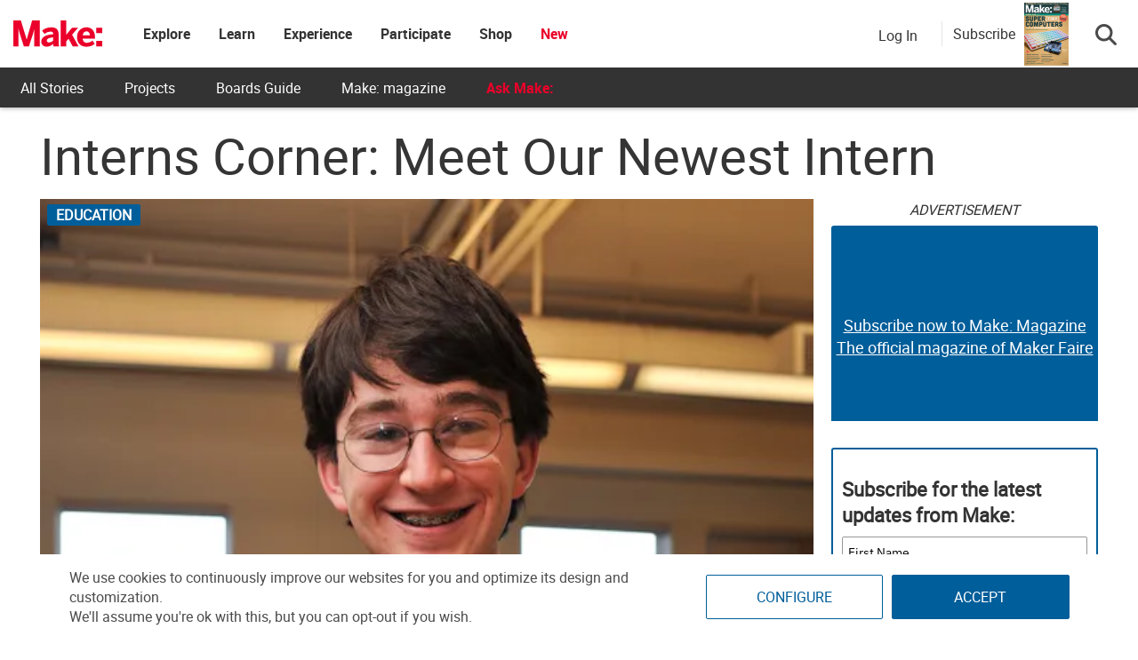

--- FILE ---
content_type: text/html; charset=UTF-8
request_url: https://makezine.com/article/education/interns-corner-meet-our-newest-intern/
body_size: 47466
content:
<!DOCTYPE html>
<html lang="en-US" xmlns:fb="http://ogp.me/ns/fb#" xmlns:fb="https://www.facebook.com/2008/fbml">
<!-- Hey makers! Happy to see you here, poke around and have some fun! If you're looking for any puzzle answers or social security numbers, you might need to dig a little deeper. ;) -->
<head><meta charset="UTF-8"><script>if(navigator.userAgent.match(/MSIE|Internet Explorer/i)||navigator.userAgent.match(/Trident\/7\..*?rv:11/i)){var href=document.location.href;if(!href.match(/[?&]nowprocket/)){if(href.indexOf("?")==-1){if(href.indexOf("#")==-1){document.location.href=href+"?nowprocket=1"}else{document.location.href=href.replace("#","?nowprocket=1#")}}else{if(href.indexOf("#")==-1){document.location.href=href+"&nowprocket=1"}else{document.location.href=href.replace("#","&nowprocket=1#")}}}}</script><script>(()=>{class RocketLazyLoadScripts{constructor(){this.v="2.0.4",this.userEvents=["keydown","keyup","mousedown","mouseup","mousemove","mouseover","mouseout","touchmove","touchstart","touchend","touchcancel","wheel","click","dblclick","input"],this.attributeEvents=["onblur","onclick","oncontextmenu","ondblclick","onfocus","onmousedown","onmouseenter","onmouseleave","onmousemove","onmouseout","onmouseover","onmouseup","onmousewheel","onscroll","onsubmit"]}async t(){this.i(),this.o(),/iP(ad|hone)/.test(navigator.userAgent)&&this.h(),this.u(),this.l(this),this.m(),this.k(this),this.p(this),this._(),await Promise.all([this.R(),this.L()]),this.lastBreath=Date.now(),this.S(this),this.P(),this.D(),this.O(),this.M(),await this.C(this.delayedScripts.normal),await this.C(this.delayedScripts.defer),await this.C(this.delayedScripts.async),await this.T(),await this.F(),await this.j(),await this.A(),window.dispatchEvent(new Event("rocket-allScriptsLoaded")),this.everythingLoaded=!0,this.lastTouchEnd&&await new Promise(t=>setTimeout(t,500-Date.now()+this.lastTouchEnd)),this.I(),this.H(),this.U(),this.W()}i(){this.CSPIssue=sessionStorage.getItem("rocketCSPIssue"),document.addEventListener("securitypolicyviolation",t=>{this.CSPIssue||"script-src-elem"!==t.violatedDirective||"data"!==t.blockedURI||(this.CSPIssue=!0,sessionStorage.setItem("rocketCSPIssue",!0))},{isRocket:!0})}o(){window.addEventListener("pageshow",t=>{this.persisted=t.persisted,this.realWindowLoadedFired=!0},{isRocket:!0}),window.addEventListener("pagehide",()=>{this.onFirstUserAction=null},{isRocket:!0})}h(){let t;function e(e){t=e}window.addEventListener("touchstart",e,{isRocket:!0}),window.addEventListener("touchend",function i(o){o.changedTouches[0]&&t.changedTouches[0]&&Math.abs(o.changedTouches[0].pageX-t.changedTouches[0].pageX)<10&&Math.abs(o.changedTouches[0].pageY-t.changedTouches[0].pageY)<10&&o.timeStamp-t.timeStamp<200&&(window.removeEventListener("touchstart",e,{isRocket:!0}),window.removeEventListener("touchend",i,{isRocket:!0}),"INPUT"===o.target.tagName&&"text"===o.target.type||(o.target.dispatchEvent(new TouchEvent("touchend",{target:o.target,bubbles:!0})),o.target.dispatchEvent(new MouseEvent("mouseover",{target:o.target,bubbles:!0})),o.target.dispatchEvent(new PointerEvent("click",{target:o.target,bubbles:!0,cancelable:!0,detail:1,clientX:o.changedTouches[0].clientX,clientY:o.changedTouches[0].clientY})),event.preventDefault()))},{isRocket:!0})}q(t){this.userActionTriggered||("mousemove"!==t.type||this.firstMousemoveIgnored?"keyup"===t.type||"mouseover"===t.type||"mouseout"===t.type||(this.userActionTriggered=!0,this.onFirstUserAction&&this.onFirstUserAction()):this.firstMousemoveIgnored=!0),"click"===t.type&&t.preventDefault(),t.stopPropagation(),t.stopImmediatePropagation(),"touchstart"===this.lastEvent&&"touchend"===t.type&&(this.lastTouchEnd=Date.now()),"click"===t.type&&(this.lastTouchEnd=0),this.lastEvent=t.type,t.composedPath&&t.composedPath()[0].getRootNode()instanceof ShadowRoot&&(t.rocketTarget=t.composedPath()[0]),this.savedUserEvents.push(t)}u(){this.savedUserEvents=[],this.userEventHandler=this.q.bind(this),this.userEvents.forEach(t=>window.addEventListener(t,this.userEventHandler,{passive:!1,isRocket:!0})),document.addEventListener("visibilitychange",this.userEventHandler,{isRocket:!0})}U(){this.userEvents.forEach(t=>window.removeEventListener(t,this.userEventHandler,{passive:!1,isRocket:!0})),document.removeEventListener("visibilitychange",this.userEventHandler,{isRocket:!0}),this.savedUserEvents.forEach(t=>{(t.rocketTarget||t.target).dispatchEvent(new window[t.constructor.name](t.type,t))})}m(){const t="return false",e=Array.from(this.attributeEvents,t=>"data-rocket-"+t),i="["+this.attributeEvents.join("],[")+"]",o="[data-rocket-"+this.attributeEvents.join("],[data-rocket-")+"]",s=(e,i,o)=>{o&&o!==t&&(e.setAttribute("data-rocket-"+i,o),e["rocket"+i]=new Function("event",o),e.setAttribute(i,t))};new MutationObserver(t=>{for(const n of t)"attributes"===n.type&&(n.attributeName.startsWith("data-rocket-")||this.everythingLoaded?n.attributeName.startsWith("data-rocket-")&&this.everythingLoaded&&this.N(n.target,n.attributeName.substring(12)):s(n.target,n.attributeName,n.target.getAttribute(n.attributeName))),"childList"===n.type&&n.addedNodes.forEach(t=>{if(t.nodeType===Node.ELEMENT_NODE)if(this.everythingLoaded)for(const i of[t,...t.querySelectorAll(o)])for(const t of i.getAttributeNames())e.includes(t)&&this.N(i,t.substring(12));else for(const e of[t,...t.querySelectorAll(i)])for(const t of e.getAttributeNames())this.attributeEvents.includes(t)&&s(e,t,e.getAttribute(t))})}).observe(document,{subtree:!0,childList:!0,attributeFilter:[...this.attributeEvents,...e]})}I(){this.attributeEvents.forEach(t=>{document.querySelectorAll("[data-rocket-"+t+"]").forEach(e=>{this.N(e,t)})})}N(t,e){const i=t.getAttribute("data-rocket-"+e);i&&(t.setAttribute(e,i),t.removeAttribute("data-rocket-"+e))}k(t){Object.defineProperty(HTMLElement.prototype,"onclick",{get(){return this.rocketonclick||null},set(e){this.rocketonclick=e,this.setAttribute(t.everythingLoaded?"onclick":"data-rocket-onclick","this.rocketonclick(event)")}})}S(t){function e(e,i){let o=e[i];e[i]=null,Object.defineProperty(e,i,{get:()=>o,set(s){t.everythingLoaded?o=s:e["rocket"+i]=o=s}})}e(document,"onreadystatechange"),e(window,"onload"),e(window,"onpageshow");try{Object.defineProperty(document,"readyState",{get:()=>t.rocketReadyState,set(e){t.rocketReadyState=e},configurable:!0}),document.readyState="loading"}catch(t){console.log("WPRocket DJE readyState conflict, bypassing")}}l(t){this.originalAddEventListener=EventTarget.prototype.addEventListener,this.originalRemoveEventListener=EventTarget.prototype.removeEventListener,this.savedEventListeners=[],EventTarget.prototype.addEventListener=function(e,i,o){o&&o.isRocket||!t.B(e,this)&&!t.userEvents.includes(e)||t.B(e,this)&&!t.userActionTriggered||e.startsWith("rocket-")||t.everythingLoaded?t.originalAddEventListener.call(this,e,i,o):(t.savedEventListeners.push({target:this,remove:!1,type:e,func:i,options:o}),"mouseenter"!==e&&"mouseleave"!==e||t.originalAddEventListener.call(this,e,t.savedUserEvents.push,o))},EventTarget.prototype.removeEventListener=function(e,i,o){o&&o.isRocket||!t.B(e,this)&&!t.userEvents.includes(e)||t.B(e,this)&&!t.userActionTriggered||e.startsWith("rocket-")||t.everythingLoaded?t.originalRemoveEventListener.call(this,e,i,o):t.savedEventListeners.push({target:this,remove:!0,type:e,func:i,options:o})}}J(t,e){this.savedEventListeners=this.savedEventListeners.filter(i=>{let o=i.type,s=i.target||window;return e!==o||t!==s||(this.B(o,s)&&(i.type="rocket-"+o),this.$(i),!1)})}H(){EventTarget.prototype.addEventListener=this.originalAddEventListener,EventTarget.prototype.removeEventListener=this.originalRemoveEventListener,this.savedEventListeners.forEach(t=>this.$(t))}$(t){t.remove?this.originalRemoveEventListener.call(t.target,t.type,t.func,t.options):this.originalAddEventListener.call(t.target,t.type,t.func,t.options)}p(t){let e;function i(e){return t.everythingLoaded?e:e.split(" ").map(t=>"load"===t||t.startsWith("load.")?"rocket-jquery-load":t).join(" ")}function o(o){function s(e){const s=o.fn[e];o.fn[e]=o.fn.init.prototype[e]=function(){return this[0]===window&&t.userActionTriggered&&("string"==typeof arguments[0]||arguments[0]instanceof String?arguments[0]=i(arguments[0]):"object"==typeof arguments[0]&&Object.keys(arguments[0]).forEach(t=>{const e=arguments[0][t];delete arguments[0][t],arguments[0][i(t)]=e})),s.apply(this,arguments),this}}if(o&&o.fn&&!t.allJQueries.includes(o)){const e={DOMContentLoaded:[],"rocket-DOMContentLoaded":[]};for(const t in e)document.addEventListener(t,()=>{e[t].forEach(t=>t())},{isRocket:!0});o.fn.ready=o.fn.init.prototype.ready=function(i){function s(){parseInt(o.fn.jquery)>2?setTimeout(()=>i.bind(document)(o)):i.bind(document)(o)}return"function"==typeof i&&(t.realDomReadyFired?!t.userActionTriggered||t.fauxDomReadyFired?s():e["rocket-DOMContentLoaded"].push(s):e.DOMContentLoaded.push(s)),o([])},s("on"),s("one"),s("off"),t.allJQueries.push(o)}e=o}t.allJQueries=[],o(window.jQuery),Object.defineProperty(window,"jQuery",{get:()=>e,set(t){o(t)}})}P(){const t=new Map;document.write=document.writeln=function(e){const i=document.currentScript,o=document.createRange(),s=i.parentElement;let n=t.get(i);void 0===n&&(n=i.nextSibling,t.set(i,n));const c=document.createDocumentFragment();o.setStart(c,0),c.appendChild(o.createContextualFragment(e)),s.insertBefore(c,n)}}async R(){return new Promise(t=>{this.userActionTriggered?t():this.onFirstUserAction=t})}async L(){return new Promise(t=>{document.addEventListener("DOMContentLoaded",()=>{this.realDomReadyFired=!0,t()},{isRocket:!0})})}async j(){return this.realWindowLoadedFired?Promise.resolve():new Promise(t=>{window.addEventListener("load",t,{isRocket:!0})})}M(){this.pendingScripts=[];this.scriptsMutationObserver=new MutationObserver(t=>{for(const e of t)e.addedNodes.forEach(t=>{"SCRIPT"!==t.tagName||t.noModule||t.isWPRocket||this.pendingScripts.push({script:t,promise:new Promise(e=>{const i=()=>{const i=this.pendingScripts.findIndex(e=>e.script===t);i>=0&&this.pendingScripts.splice(i,1),e()};t.addEventListener("load",i,{isRocket:!0}),t.addEventListener("error",i,{isRocket:!0}),setTimeout(i,1e3)})})})}),this.scriptsMutationObserver.observe(document,{childList:!0,subtree:!0})}async F(){await this.X(),this.pendingScripts.length?(await this.pendingScripts[0].promise,await this.F()):this.scriptsMutationObserver.disconnect()}D(){this.delayedScripts={normal:[],async:[],defer:[]},document.querySelectorAll("script[type$=rocketlazyloadscript]").forEach(t=>{t.hasAttribute("data-rocket-src")?t.hasAttribute("async")&&!1!==t.async?this.delayedScripts.async.push(t):t.hasAttribute("defer")&&!1!==t.defer||"module"===t.getAttribute("data-rocket-type")?this.delayedScripts.defer.push(t):this.delayedScripts.normal.push(t):this.delayedScripts.normal.push(t)})}async _(){await this.L();let t=[];document.querySelectorAll("script[type$=rocketlazyloadscript][data-rocket-src]").forEach(e=>{let i=e.getAttribute("data-rocket-src");if(i&&!i.startsWith("data:")){i.startsWith("//")&&(i=location.protocol+i);try{const o=new URL(i).origin;o!==location.origin&&t.push({src:o,crossOrigin:e.crossOrigin||"module"===e.getAttribute("data-rocket-type")})}catch(t){}}}),t=[...new Map(t.map(t=>[JSON.stringify(t),t])).values()],this.Y(t,"preconnect")}async G(t){if(await this.K(),!0!==t.noModule||!("noModule"in HTMLScriptElement.prototype))return new Promise(e=>{let i;function o(){(i||t).setAttribute("data-rocket-status","executed"),e()}try{if(navigator.userAgent.includes("Firefox/")||""===navigator.vendor||this.CSPIssue)i=document.createElement("script"),[...t.attributes].forEach(t=>{let e=t.nodeName;"type"!==e&&("data-rocket-type"===e&&(e="type"),"data-rocket-src"===e&&(e="src"),i.setAttribute(e,t.nodeValue))}),t.text&&(i.text=t.text),t.nonce&&(i.nonce=t.nonce),i.hasAttribute("src")?(i.addEventListener("load",o,{isRocket:!0}),i.addEventListener("error",()=>{i.setAttribute("data-rocket-status","failed-network"),e()},{isRocket:!0}),setTimeout(()=>{i.isConnected||e()},1)):(i.text=t.text,o()),i.isWPRocket=!0,t.parentNode.replaceChild(i,t);else{const i=t.getAttribute("data-rocket-type"),s=t.getAttribute("data-rocket-src");i?(t.type=i,t.removeAttribute("data-rocket-type")):t.removeAttribute("type"),t.addEventListener("load",o,{isRocket:!0}),t.addEventListener("error",i=>{this.CSPIssue&&i.target.src.startsWith("data:")?(console.log("WPRocket: CSP fallback activated"),t.removeAttribute("src"),this.G(t).then(e)):(t.setAttribute("data-rocket-status","failed-network"),e())},{isRocket:!0}),s?(t.fetchPriority="high",t.removeAttribute("data-rocket-src"),t.src=s):t.src="data:text/javascript;base64,"+window.btoa(unescape(encodeURIComponent(t.text)))}}catch(i){t.setAttribute("data-rocket-status","failed-transform"),e()}});t.setAttribute("data-rocket-status","skipped")}async C(t){const e=t.shift();return e?(e.isConnected&&await this.G(e),this.C(t)):Promise.resolve()}O(){this.Y([...this.delayedScripts.normal,...this.delayedScripts.defer,...this.delayedScripts.async],"preload")}Y(t,e){this.trash=this.trash||[];let i=!0;var o=document.createDocumentFragment();t.forEach(t=>{const s=t.getAttribute&&t.getAttribute("data-rocket-src")||t.src;if(s&&!s.startsWith("data:")){const n=document.createElement("link");n.href=s,n.rel=e,"preconnect"!==e&&(n.as="script",n.fetchPriority=i?"high":"low"),t.getAttribute&&"module"===t.getAttribute("data-rocket-type")&&(n.crossOrigin=!0),t.crossOrigin&&(n.crossOrigin=t.crossOrigin),t.integrity&&(n.integrity=t.integrity),t.nonce&&(n.nonce=t.nonce),o.appendChild(n),this.trash.push(n),i=!1}}),document.head.appendChild(o)}W(){this.trash.forEach(t=>t.remove())}async T(){try{document.readyState="interactive"}catch(t){}this.fauxDomReadyFired=!0;try{await this.K(),this.J(document,"readystatechange"),document.dispatchEvent(new Event("rocket-readystatechange")),await this.K(),document.rocketonreadystatechange&&document.rocketonreadystatechange(),await this.K(),this.J(document,"DOMContentLoaded"),document.dispatchEvent(new Event("rocket-DOMContentLoaded")),await this.K(),this.J(window,"DOMContentLoaded"),window.dispatchEvent(new Event("rocket-DOMContentLoaded"))}catch(t){console.error(t)}}async A(){try{document.readyState="complete"}catch(t){}try{await this.K(),this.J(document,"readystatechange"),document.dispatchEvent(new Event("rocket-readystatechange")),await this.K(),document.rocketonreadystatechange&&document.rocketonreadystatechange(),await this.K(),this.J(window,"load"),window.dispatchEvent(new Event("rocket-load")),await this.K(),window.rocketonload&&window.rocketonload(),await this.K(),this.allJQueries.forEach(t=>t(window).trigger("rocket-jquery-load")),await this.K(),this.J(window,"pageshow");const t=new Event("rocket-pageshow");t.persisted=this.persisted,window.dispatchEvent(t),await this.K(),window.rocketonpageshow&&window.rocketonpageshow({persisted:this.persisted})}catch(t){console.error(t)}}async K(){Date.now()-this.lastBreath>45&&(await this.X(),this.lastBreath=Date.now())}async X(){return document.hidden?new Promise(t=>setTimeout(t)):new Promise(t=>requestAnimationFrame(t))}B(t,e){return e===document&&"readystatechange"===t||(e===document&&"DOMContentLoaded"===t||(e===window&&"DOMContentLoaded"===t||(e===window&&"load"===t||e===window&&"pageshow"===t)))}static run(){(new RocketLazyLoadScripts).t()}}RocketLazyLoadScripts.run()})();</script>
	
	<meta http-equiv="X-UA-Compatible" content="IE=edge">
	<meta name="viewport" content="width=device-width, initial-scale=1">
	<meta name="view-transition" content="same-origin">

	<title>Interns Corner: Meet Our Newest Intern - Make:</title>
<style id="rocket-critical-css">ul{box-sizing:border-box}:root{--wp--preset--font-size--normal:16px;--wp--preset--font-size--huge:42px}.screen-reader-text{border:0;clip-path:inset(50%);height:1px;margin:-1px;overflow:hidden;padding:0;position:absolute;width:1px;word-wrap:normal!important}html,body,div,span,iframe,h1,h2,h3,h4,h5,p,a,ul,li,form,label{border:0;font-family:inherit;font-size:100%;font-style:inherit;font-weight:inherit;margin:0;outline:0;padding:0;vertical-align:baseline}html{font-size:62.5%;overflow-y:scroll;-webkit-text-size-adjust:100%;-ms-text-size-adjust:100%}*,*:before,*:after{-webkit-box-sizing:border-box;-moz-box-sizing:border-box;box-sizing:border-box}body{background:#fff}article,aside,figure,header,nav,section{display:block}ul{list-style:none}a img{border:0}body,button,input,select{color:#3d3d3d;font-family:'Open Sans',sans-serif;font-size:14px;line-height:1.8;font-weight:400}h1,h2,h3,h4,h5{clear:both;font-weight:normal;font-family:'Roboto',sans-serif;line-height:1.3;margin-bottom:15px;color:#3d3d3d;font-weight:700}p{margin-bottom:20px}b{font-weight:bold}i{font-style:italic}h1{font-size:36px}h2{font-size:30px}h3{font-size:26px}h4{font-size:20px}h5{font-size:18px}ul{margin:0 0 15px 20px}ul{list-style:disc}li>ul{margin-bottom:0;margin-left:15px}img{height:auto;max-width:100%;vertical-align:middle}figure{margin:0}button,input,select{font-size:100%;margin:0;vertical-align:middle}button,input[type="submit"]{font-size:14px;line-height:13px;height:33px;border:none;padding:10px 15px;font-weight:400;display:inline-block;position:relative}input[type="checkbox"]{padding:0}button::-moz-focus-inner,input::-moz-focus-inner{border:0;padding:0}a{color:#34b0fa;text-decoration:none}.screen-reader-text{clip:rect(1px,1px,1px,1px);position:absolute!important}.site-content:before,.site-content:after,.cv-container:after,.cv-container:before{content:'';display:table}.site-content:after,.cv-container:after{clear:both}.widget{margin:0 0 30px}.widget select{max-width:100%}h1.entry-title{color:#353535;font-weight:700;margin-bottom:0;padding-bottom:0;text-transform:capitalize}.hentry{margin:0 0 15px}.single .byline,.group-blog .byline{display:inline;font-family:'Open Sans',sans-serif;font-size:14px;font-style:italic;font-weight:300}.byline:before{content:"\f007";font-family:"Font Awesome 6 Pro";font-style:normal;margin-right:5px}.updated{display:none}iframe{max-width:100%}body{font-weight:400;overflow:hidden;position:relative;font-family:'Open Sans',sans-serif;line-height:1.8}.cv-container{margin:0 auto}.post-cats-list a{color:#fff!important;display:block;font-size:11px;font-weight:600;margin-right:5px;padding:1px 10px;text-transform:capitalize;border-radius:2px}.nv-block-title{border-left:3px solid #34b0fa;font-size:16px;margin:0 0 20px;padding:0px 15px;text-transform:uppercase;color:#333;text-align:left}.entry-meta span{display:inline-block;font-size:13px;font-weight:400;margin-right:15px;text-transform:capitalize}.entry-meta span{color:#767676;font-style:normal}#content{margin-top:30px}.single .post-cats-list{margin:6px 0}#nv-scrollup{background-color:#34b0fa;bottom:20px;color:#ffffff;display:none;height:40px;line-height:35px;position:fixed;right:20px;width:40px;text-align:center;font-size:16px;border-radius:3px;z-index:99}#nv-scrollup{display:none}@media (min-width:1220px){.cv-container{width:1220px}}@media (max-width:1200px){.cv-container{padding:0 2%;width:100%}}@media (max-width:979px){#masthead .site-branding{text-align:center;float:none;margin-top:0}}html{font-family:sans-serif;-webkit-text-size-adjust:100%;-ms-text-size-adjust:100%}body{margin:0}article,aside,figure,header,nav,section{display:block}a{background-color:transparent}b{font-weight:700}h1{margin:.67em 0;font-size:2em}img{border:0}figure{margin:1em 40px}button,input,select{margin:0;font:inherit;color:inherit}button{overflow:visible}button,select{text-transform:none}button,input[type=submit]{-webkit-appearance:button}button::-moz-focus-inner,input::-moz-focus-inner{padding:0;border:0}input{line-height:normal}input[type=checkbox]{-webkit-box-sizing:border-box;-moz-box-sizing:border-box;box-sizing:border-box;padding:0}*{-webkit-box-sizing:border-box;-moz-box-sizing:border-box;box-sizing:border-box}:after,:before{-webkit-box-sizing:border-box;-moz-box-sizing:border-box;box-sizing:border-box}html{font-size:10px}body{font-family:"Helvetica Neue",Helvetica,Arial,sans-serif;font-size:14px;line-height:1.42857143;color:#333;background-color:#fff}button,input,select{font-family:inherit;font-size:inherit;line-height:inherit}a{color:#337ab7;text-decoration:none}figure{margin:0}img{vertical-align:middle}h1,h2,h3,h4,h5{font-family:inherit;font-weight:500;line-height:1.1;color:inherit}h1,h2,h3{margin-top:20px;margin-bottom:10px}h4,h5{margin-top:10px;margin-bottom:10px}h1{font-size:36px}h2{font-size:30px}h3{font-size:24px}h4{font-size:18px}h5{font-size:14px}p{margin:0 0 10px}ul{margin-top:0;margin-bottom:10px}ul ul{margin-bottom:0}.container{padding-right:15px;padding-left:15px;margin-right:auto;margin-left:auto}@media (min-width:768px){.container{width:750px}}@media (min-width:992px){.container{width:970px}}@media (min-width:1200px){.container{width:1170px}}label{display:inline-block;max-width:100%;margin-bottom:5px;font-weight:700}input[type=checkbox]{margin:4px 0 0;margin-top:1px\9;line-height:normal}.btn{display:inline-block;padding:6px 12px;margin-bottom:0;font-size:14px;font-weight:400;line-height:1.42857143;text-align:center;white-space:nowrap;vertical-align:middle;-ms-touch-action:manipulation;touch-action:manipulation;background-image:none;border:1px solid transparent;border-radius:4px}.dropdown{position:relative}.dropdown-menu{position:absolute;top:100%;left:0;z-index:1000;display:none;float:left;min-width:160px;padding:5px 0;margin:2px 0 0;font-size:14px;text-align:left;list-style:none;background-color:#fff;-webkit-background-clip:padding-box;background-clip:padding-box;border:1px solid #ccc;border:1px solid rgba(0,0,0,.15);border-radius:4px;-webkit-box-shadow:0 6px 12px rgba(0,0,0,.175);box-shadow:0 6px 12px rgba(0,0,0,.175)}.nav{padding-left:0;margin-bottom:0;list-style:none}.nav>li{position:relative;display:block}.nav>li>a{position:relative;display:block;padding:10px 15px}.navbar-nav{margin:7.5px -15px}.navbar-nav>li>a{padding-top:10px;padding-bottom:10px;line-height:20px}@media (min-width:768px){.navbar-nav{float:left;margin:0}.navbar-nav>li{float:left}.navbar-nav>li>a{padding-top:15px;padding-bottom:15px}}.container:after,.container:before,.nav:after,.nav:before{display:table;content:" "}.container:after,.nav:after{clear:both}.hidden{display:none!important}@-ms-viewport{width:device-width}html,body{overflow-x:hidden}.cv-container{padding:10px}#content{margin-top:0px!important}.makezine .search-button-wrapper .subscribe-call-out .subscribe-pop-out{left:-90px}b{font-family:"Roboto Bold"}h1.entry-title{margin-bottom:20px}.category-button a{text-transform:uppercase;background-color:#005e9a;display:inline-block}.feedback-btn{position:fixed;bottom:25px;width:120px;background:#ea002a;color:#fff;left:-10px;z-index:99}#nv-scrollup{z-index:1000}.display-unit{padding-bottom:0px!important}.display-unit #ads-title{text-align:center;font-style:italic}.single h1,.single h1.entry-title{font-size:58px;line-height:58px;margin-top:10px;margin-bottom:20px;font-weight:500;text-transform:none;font-family:"Roboto";word-wrap:break-word}@media (max-width:767px){.single h1,.single h1.entry-title{font-size:10vw;line-height:10vw}}.single p{font-size:18px;word-break:break-word}.affiliate-message{padding:10px;background:#f1f1f1;color:#333}#pinterest-offer a{display:flex;flex-direction:column;justify-content:center;align-items:center;height:100%;text-align:center}#pinterest-offer a b{font-size:20px;color:#333}#nv-scrollup.animated{background-color:#ea002a;box-shadow:1px 1px 5px #000;padding-top:3px}.single-post figure{margin:20px auto}@font-face{font-family:"Roboto";src:url(https://makezine.com/wp-content/themes/makezine/fonts/Roboto-Regular.woff2) format("woff2"),url(https://makezine.com/wp-content/themes/makezine/fonts/Roboto-Regular.woff) format("woff");font-display:swap}@font-face{font-family:"Roboto Light";src:url(https://makezine.com/wp-content/themes/makezine/fonts/Roboto-Light.woff2) format("woff2"),url(https://makezine.com/wp-content/themes/makezine/fonts/Roboto-Light.woff) format("woff");font-display:swap}@font-face{font-family:"Roboto Bold";src:url(https://makezine.com/wp-content/themes/makezine/fonts/Roboto-Bold.woff2) format("woff2"),url(https://makezine.com/wp-content/themes/makezine/fonts/Roboto-Bold.woff) format("woff");font-display:swap}html,body{font-family:Roboto,"Helvetica Neue",Helvetica,sans-serif;font-size:16px;font-weight:300;color:#4a4a4a}.widget select{width:100%;padding:8px}.display-unit{text-align:center;overflow:hidden;position:relative;padding-bottom:0px!important}.display-unit .js-ad{position:relative;z-index:2}.display-unit .js-ad.scroll-load{background:#fff}.display-unit .alt-unit{position:absolute;height:100%;z-index:1;display:flex;flex-direction:column;justify-content:center;width:100%;background:#005e9a;color:#fff;border-radius:3px;font-size:22px;opacity:1}.display-unit .alt-unit a{color:#fff;text-decoration:underline;font-size:18px}.display-unit.ad-make_mpu_1,.display-unit.ad-make_mpu_3{min-width:300px;min-height:250px}.display-unit.ad-make_mpu_1 .alt-unit,.display-unit.ad-make_mpu_3 .alt-unit{min-width:300px;min-height:250px}.display-unit #ads-title{background:rgba(0,0,0,0)!important;color:#333!important;font-weight:300!important;margin:0px!important;font-size:16px;padding:0px;height:30px;display:flex;justify-content:center;font-style:italic}@media only screen and (max-width:767px){#sidebar{text-align:center}}.single-post{overflow:unset}.single-post article{display:flex;flex-wrap:wrap}.single-post article .story-title{flex-grow:1;width:100%}.single-post article #article-content{width:calc(100% - 320px);margin-right:20px;margin-bottom:30px}@media screen and (max-width:768px){.single-post article #article-content{width:100%;margin-right:0px;overflow-x:hidden}}.single-post article #article-content h3{font-family:"Roboto"}.single-post article #article-content .nv-article-thumb{position:relative;margin-bottom:10px;min-height:40px}.single-post article #article-content .nv-article-thumb .post-cats-list{position:absolute;left:8px}.single-post article #article-content .nv-article-thumb .post-cats-list a{font-size:16px}.single-post article #article-content .nv-article-thumb figure{max-height:fit-content}.single-post article #article-content .nv-article-thumb figure img{width:100%;object-fit:cover}#sidebar{width:300px;margin-left:auto;margin-top:0px;display:flex;flex-direction:column}#sidebar .display-unit{margin-bottom:30px}@media screen and (max-width:768px){#sidebar{width:100%}#sidebar .widget{display:none}}.group-blog article .nv-article-thumb{text-align:center}.group-blog article .nv-article-thumb img{width:100%}#nv-scrollup{bottom:90px}.nv-block-title{background:#005e9a;border-left:#005e9a;min-height:45px;display:flex;align-items:center;color:#fff;font-size:18px;text-transform:none}.display-unit{text-align:center}.entry-meta .author-wrapper{display:flex;align-items:flex-end;padding-bottom:10px;margin-bottom:-10px}.entry-meta .author-wrapper .author-name p{margin-bottom:0px}.entry-meta .author-wrapper .author-name a{color:#666;margin-right:5px}.entry-meta .author-wrapper .author-name h3{margin:0 10px 0 0;font-size:16px;font-weight:500;line-height:19px;text-transform:capitalize;color:#005e9a}.entry-meta .author-wrapper .author-name .twitter-wrapper{margin-top:8px}.entry-meta .author-wrapper .hover-info{display:none;width:366px;background-color:#f1f1f1;border:1px solid #f1f1f1;border-radius:2px;padding:22px 15px 20px 15px;position:absolute;margin-top:10px;z-index:2}@media screen and (max-width:768px){.entry-meta .author-wrapper .hover-info{display:none!important}}.entry-meta .author-wrapper .hover-info .fa-sort-asc{position:absolute;top:-6px;left:10%;transform:translateX(-50%)}.entry-meta .byline{display:none}@media screen and (max-width:600px){.author-info-end .author-wrapper h3 a{font-size:24px}}.author-info-end .author-name h3{margin-top:0px}.author-info-end .author-name .bio-wrapper,.author-info-end .author-name .fa-sort-asc{display:none}body.makezine #site-logo{min-width:100px}body.makezine #site-logo h2.site-title a.makezine-logo{display:block!important}@media screen and (max-width:800px){body.makezine #site-logo h2.site-title{position:relative}}.site-header-custom{font-family:"Roboto","SF UI Text",sans-serif;background:#fff;position:fixed;z-index:610;box-shadow:0 1px 5px rgba(0,0,0,.3);width:100%;max-width:100vw}@media screen and (min-width:807px){.site-header-custom{height:121px;background:#333}}.site-header-custom i{color:#939597;font-size:21px;line-height:1;display:inline-block}.site-header-custom a{text-decoration:none}.site-header-custom .top-menu.menu-item-has-children>a{padding:0px!important}.site-header-custom .menu-item-has-children>a{position:relative}.site-header-custom #site-logo.site-branding{margin:0px}.site-header-custom .sub-menu{background:#fff;box-shadow:0 2px 7px 1px rgba(0,0,0,.05),0 6px 32px 0 rgba(18,43,70,.1);border-radius:4px;list-style:none;padding:10px 0;position:absolute;right:-20px;top:-webkit-calc(100% - 15px);top:calc(100% - 15px);margin:0;min-width:168px;opacity:0;visibility:hidden;z-index:100;left:50%;transform:translate(-50%);top:100%;width:max-content}.site-header-custom .site-header-container.flex{display:flex!important;align-items:center;max-width:100%;width:auto;background:#fff}.site-header-custom .site-header-container.flex .site-branding{display:flex;align-items:center;height:76px;min-width:60px;padding-right:30px}.site-header-custom .site-header-container.flex .site-branding h2.site-title{font-family:"Roboto";color:#333;font-weight:600;font-size:1.375rem;margin:0}.site-header-custom .site-header-container.flex .site-branding h2.site-title a{color:#005e9a;display:none}.site-header-custom .site-header-container.flex .site-branding h2.site-title img.nav-logo{position:relative;z-index:1;max-height:76px;height:40px;min-width:100px}@media screen and (max-width:800px){.site-header-custom .site-header-container.flex .site-branding{padding-right:0px}.site-header-custom .site-header-container.flex .site-branding h2.site-title{position:absolute;margin-right:auto;margin-left:auto;left:0;right:0;text-align:center;max-width:200px;width:fit-content}}.site-header-custom .site-header-container.flex.default-header .main-navigation{-webkit-box-flex:1;-ms-flex:1;flex:1}.site-header-custom .site-header-container.flex.default-header .main-navigation #primary-navbar{display:-webkit-box;display:-ms-flexbox;display:flex;-ms-flex-wrap:nowrap;flex-wrap:nowrap;min-width:130px}.site-header-custom .site-header-container.flex.default-header .main-navigation #primary-navbar h3,.site-header-custom .site-header-container.flex.default-header .main-navigation #primary-navbar .mobile-subscribe-btn{display:none}@media screen and (max-width:800px){.site-header-custom .site-header-container.flex.default-header .main-navigation #primary-navbar{flex-direction:column;min-width:fit-content}.site-header-custom .site-header-container.flex.default-header .main-navigation #primary-navbar h3{display:block;background:#fff;width:100%;padding-left:30px;padding-top:30px;padding-bottom:20px;font-size:24px;margin:0px}.site-header-custom .site-header-container.flex.default-header .main-navigation #primary-navbar h3 a{color:#333;font-family:"Roboto"}.site-header-custom .site-header-container.flex.default-header .main-navigation #primary-navbar .mobile-subscribe-btn{display:block;padding:15px;background:#fff}.site-header-custom .site-header-container.flex.default-header .main-navigation #primary-navbar .mobile-subscribe-btn a{margin-bottom:0px;width:100%}}.site-header-custom .site-header-container.flex.default-header .main-navigation #primary-navbar #primary-menu{margin:0;list-style:none;vertical-align:middle;height:76px;white-space:nowrap;padding-left:0px;display:flex;flex-wrap:wrap}.site-header-custom .site-header-container.flex.default-header .main-navigation .sub-menu li a{display:block;font-size:15px;font-weight:inherit;color:#939597;letter-spacing:-0.24px;line-height:1;margin-bottom:1px;padding:.5625rem .9375rem!important;white-space:normal;max-width:385px}.site-header-custom .site-header-container.flex.default-header .header-aside{display:-webkit-box;display:-ms-flexbox;display:flex;-webkit-box-align:center;-ms-flex-align:center;align-items:center;-webkit-box-pack:end;-ms-flex-pack:end;justify-content:flex-end;-webkit-box-flex:0;-ms-flex:0 0 auto;flex:0 0 auto}.site-header-custom .site-header-container.flex.default-header .header-aside>*{height:76px;display:-webkit-box;display:-ms-flexbox;display:flex;-webkit-box-align:center;-ms-flex-align:center;align-items:center}.site-header-custom .site-header-container.flex.default-header .header-aside .header-aside-inner{display:-webkit-box;display:-ms-flexbox;display:flex;-webkit-box-align:center;-ms-flex-align:center;align-items:center}.site-header-custom .site-header-container.flex.default-header .header-aside .header-aside-inner>*{line-height:1;padding:0px}.site-header-custom .site-header-container.flex.default-header .header-aside .header-aside-inner #make-coin{text-align:center;padding:0 20px;display:none;min-width:57px}.site-header-custom .site-header-container.flex .mobile-toggle-panel,.site-header-custom .site-header-container.flex .close-mobile{display:none}@media screen and (max-width:800px){.site-header-custom .site-header-container.flex{justify-content:space-between}.site-header-custom .site-header-container.flex::before,.site-header-custom .site-header-container.flex::after{content:none}.site-header-custom .site-header-container.flex .mobile-toggle-panel{display:block;color:#333}.site-header-custom .site-header-container.flex .search-separator{display:none}.site-header-custom .site-header-container.flex #site-navigation-custom{position:absolute;z-index:99999;top:0px;left:-1100px;height:100vh}.site-header-custom .site-header-container.flex #site-navigation-custom #primary-navbar #primary-menu{display:flex;flex-direction:column;height:100vh!important;min-width:200px;background:#fff;padding-left:0px;padding-top:10px}}.site-header-custom .more-button{height:76px;display:-webkit-box;display:-ms-flexbox;display:flex;-webkit-box-align:center;-ms-flex-align:center;align-items:center}.site-header-custom #navbar-collapse{position:relative;margin-left:15px;margin-right:15px}.site-header-custom #navbar-collapse a.more-button{opacity:0;visibility:hidden}.site-header-custom #navbar-collapse #navbar-extend{margin-bottom:0px}.site-header-custom #navbar-collapse.hasItems a.more-button{opacity:1;visibility:visible;display:-webkit-box;display:-ms-flexbox;display:flex}.site-header-custom #navbar-collapse.hasItems #navbar-extend{display:block}.site-header-custom .login-section #LogoutBtn{border:none!important;background:none!important;color:#333;font-weight:400!important;font-size:16px!important}.site-header-custom .login-section #LogoutBtn{padding:10px 15px;font-size:16px}.site-header-custom .login-section #LogoutBtn::after{font-family:"Font Awesome 6 Pro";font-weight:900;content:"";margin-left:10px}.site-header-custom .login-section #profile-view{display:none;height:90px;align-items:center;margin-right:10px}.site-header-custom .login-section #dropdownMenuLink{position:relative}.site-header-custom .login-section #dropdownMenuLink .avatar{display:none;border-radius:100px;width:50px}.site-header-custom .login-section #dropdownMenuLink .avatar i{font-size:50px}.site-header-custom .login-section #dropdownMenuLink .avatar-banner{width:90px;display:none;position:absolute;top:0px;left:-20px;min-width:90px}.site-header-custom .login-section #dropdownMenuLink:after{content:"";border:0px}.site-header-custom .login-section .profile-info{display:flex;padding:10px;align-items:center;font-size:16px}.site-header-custom .login-section .profile-info .profile-text{overflow:hidden;word-wrap:break-word}.site-header-custom+div{padding-top:121px}#page .site-content{padding-top:121px}@media screen and (max-width:807px){#page .site-content{padding-top:76px}}.dropdown-menu.profile-menu{right:-25px;top:90%!important;left:auto!important;min-width:265px;transform:none!important;will-change:transform}.dropdown-menu.profile-menu::before{left:79%;content:" ";position:absolute;width:0;height:0;top:0;border:7px solid #000;border-color:#fff #fff rgba(0,0,0,0) rgba(0,0,0,0);-webkit-transform-origin:0 0;-ms-transform-origin:0 0;transform-origin:0 0;-webkit-transform:rotate(-45deg);-ms-transform:rotate(-45deg);transform:rotate(-45deg);box-shadow:2px -3px 3px 0 rgba(0,0,0,.1);z-index:1002}.dropdown-menu.profile-menu .dropdown-links{padding:15px;border-top:solid 1px #ccc}.dropdown-menu.profile-menu .profile-name{font-weight:bold}@media screen and (max-width:800px){#make-coin{display:none;background:#f1f1f1;text-align:left!important;padding:10px 0px 10px 30px;border:solid 1px #ccc;font-weight:400}}.nav-separator{background:rgba(0,0,0,.1);height:28px;max-height:28px;width:1px;display:inline-block;margin:0 12px 0 12px;padding:0px!important;vertical-align:middle}#search-modal,#sb-search{display:none}.makezine #sb-search{display:block}.search-button-wrapper{display:flex;justify-content:space-between;align-items:center;height:100%}@media (max-width:805px){.search-button-wrapper .subscribe-call-out{display:none}}.search-button-wrapper .sb-search{position:relative;width:0%;min-width:33px;height:32px;font-size:24px;-webkit-backface-visibility:hidden;top:5px;right:0px;z-index:999;margin-left:20px}.search-button-wrapper .sb-search::after{font-family:"Font Awesome 6 Pro";font-weight:900;content:""}.search-button-wrapper .subscribe-call-out{float:left;color:#333;position:relative;display:flex;align-items:center;height:100%}@media screen and (max-width:800px){.search-button-wrapper .subscribe-call-out{display:none}}.search-button-wrapper .subscribe-call-out .subscribe-text{float:left;text-align:right}.search-button-wrapper .subscribe-call-out .subscribe-text a{font-size:16px;font-weight:300;text-transform:capitalize;color:#333}.search-button-wrapper .subscribe-call-out #nav-subscribe-img{margin:0 10px;width:50px}.search-button-wrapper .subscribe-call-out .subscribe-pop-out{display:none;min-width:300px;background:#f1f1f1;position:absolute;z-index:999999;left:-145px;top:75px;text-align:center;border:solid 2px #fff;box-shadow:0 10px 12px hsla(0,0%,40%,.5);-webkit-box-shadow:0 10px 12px hsla(0,0%,40%,.5)}.search-button-wrapper .subscribe-call-out .subscribe-pop-out img{width:100%}@media screen and (max-width:988px){.search-button-wrapper .subscribe-call-out .subscribe-pop-out{left:-70px}}.nav-level-2{height:45px;background-color:#333;position:relative;z-index:99;left:0%;width:100%;display:none}@media screen and (max-width:800px){.nav-level-2{display:none!important}}.nav-level-2 #menu-secondary_universal_menu{height:100%;width:100%;display:flex;flex-direction:row;flex-wrap:nowrap;align-items:center;margin:0px;padding:0px}.nav-level-2 #menu-secondary_universal_menu li{list-style:none}.nav-level-2 #menu-secondary_universal_menu li a{color:#fff;font-weight:300;line-height:1.2em;padding:0;text-decoration:none;display:flex;justify-content:center;align-items:center;opacity:1;word-break:normal;font-size:16px}.nav-level-2 #menu-secondary_universal_menu li a span{padding:0 23px;overflow:hidden;line-height:18px;white-space:nowrap}.nav-level-2 #menu-secondary_universal_menu li a span:not(.caret){height:45px;display:flex;align-items:center}@media screen and (min-width:768px)and (max-width:981px){.nav-level-2 #menu-secondary_universal_menu li a span{padding:0 16px}} html{font-family:sans-serif;-ms-text-size-adjust:100%;-webkit-text-size-adjust:100%}body{margin:0}article,aside,figure,header,nav,section{display:block}a{background-color:rgba(0,0,0,0);-webkit-text-decoration-skip:objects}img{border-style:none}button,input,select{font:inherit;margin:0}button,input{overflow:visible}button,select{text-transform:none}button,html [type=button],[type=submit]{-webkit-appearance:button}button::-moz-focus-inner,[type=button]::-moz-focus-inner,[type=submit]::-moz-focus-inner{border-style:none;padding:0}button:-moz-focusring,[type=button]:-moz-focusring,[type=submit]:-moz-focusring{outline:1px dotted ButtonText}[type=checkbox]{box-sizing:border-box;padding:0}::-webkit-input-placeholder{color:inherit;opacity:1}::-webkit-file-upload-button{-webkit-appearance:button;font:inherit}body{padding:0px!important;position:absolute;width:100%;top:0px}:focus{outline:none!important}.wrapper-fluid{width:100%;padding:0 15px}.flex{display:flex}.dropdown{position:relative}.dropdown-menu{position:absolute;top:100%;left:0;z-index:1000;display:none;float:left;min-width:160px;padding:5px 0;margin:2px 0 0;font-size:14px;text-align:left;list-style:none;background-color:#fff;-webkit-background-clip:padding-box;background-clip:padding-box;border:1px solid #ccc;border:1px solid rgba(0,0,0,.15);border-radius:4px;-webkit-box-shadow:0 6px 12px rgba(0,0,0,.175);box-shadow:0 6px 12px rgba(0,0,0,.175)}.universal-btn,.universal-btn-reversed,.universal-btn-red{background-color:#005e9a;color:#fff;display:inline-flex;justify-content:center;align-content:center;align-items:center;flex-direction:column;border-radius:2px;text-transform:uppercase;text-decoration:none;font-size:16px;font-weight:300;height:50px;padding:0px 15px;border:solid 1px #005e9a}.universal-btn:visited,.universal-btn-reversed:visited,.universal-btn-red:visited{color:#fff}.universal-btn-red{background-color:#eb002a;border-color:#eb002a}.universal-btn-reversed{background-color:#fff;border-color:#005e9a;color:#005e9a!important}.universal-btn-reversed:visited{background-color:#fff;color:#005e9a!important}.cmn-toggle{position:absolute;margin-left:-9999px;visibility:hidden}.cmn-toggle+label{display:block;position:relative;outline:none;visibility:hidden}input.cmn-toggle-round+label{padding:2px;width:60px;height:30px;background-color:#ddd;border-radius:30px}input.cmn-toggle-round+label:before,input.cmn-toggle-round+label:after{display:block;visibility:visible;position:absolute;top:1px;left:1px;bottom:1px;content:""}input.cmn-toggle-round+label:before{right:1px;background-color:#f1f1f1;border-radius:30px}input.cmn-toggle-round+label:after{width:29px;background-color:#fff;border-radius:100%;box-shadow:0 2px 5px rgba(0,0,0,.3)}input.cmn-toggle-round:checked+label:before{background-color:#8ce196}input.cmn-toggle-round:checked+label:after{margin-left:30px}@font-face{font-family:"Roboto";src:url(https://make.co/wp-content/universal-assets/v2/fonts/Roboto-Regular.woff2) format("woff2"),url(https://make.co/wp-content/universal-assets/v2/fonts/Roboto-Regular.woff) format("woff");font-display:swap}@font-face{font-family:"Roboto Light";src:url(https://make.co/wp-content/universal-assets/v2/fonts/Roboto-Light.woff2) format("woff2"),url(https://make.co/wp-content/universal-assets/v2/fonts/Roboto-Light.woff) format("woff");font-display:swap}@font-face{font-family:"Roboto Bold";src:url(https://make.co/wp-content/universal-assets/v2/fonts/Roboto-Bold.woff2) format("woff2"),url(https://make.co/wp-content/universal-assets/v2/fonts/Roboto-Bold.woff) format("woff");font-display:swap}html,body{font-family:Roboto,"Helvetica Neue",Helvetica,sans-serif!important;font-size:16px;font-weight:300;color:#4a4a4a}h1,h2,h3,h4,h5{font-family:Roboto Light,"Helvetica Neue",Helvetica,sans-serif;line-height:1.2em}p{font-family:Roboto,"Helvetica Neue",Helvetica,sans-serif;font-size:16px;line-height:1.5em;font-weight:300;margin:0 0 1em}.universal-footer .link-footer .footer-makey{display:flex;min-height:300px;min-width:200px}.universal-footer .link-footer .footer-makey img{width:150px;height:165px;margin-top:auto}@media screen and (max-width:1330px){.universal-footer .link-footer .footer-makey{display:none}}#cookie-settings-btn{display:none;background-color:#fff;color:#000;position:fixed;font-family:inherit;width:auto;right:100px;bottom:0px;font-size:10pt;margin:0;padding:5px 10px;text-align:center;z-index:9999;box-shadow:#161616 2px 2px 5px 2px}#cookie-footer{display:none;position:fixed;z-index:999;bottom:0px;left:0px;padding:15px;background:#fff;width:100%}#cookie-footer .cookie-footer-innerwrap{width:90%;margin:0 auto;display:flex;align-items:center;justify-content:space-evenly}#cookie-footer .cookie-footer-innerwrap .cookie-text{width:100%;margin-right:15px;font-size:16px}#cookie-footer .cookie-footer-innerwrap button{width:300px}#cookie-footer .cookie-footer-innerwrap button:first-of-type{margin-right:10px}@media screen and (max-width:786px){#cookie-footer .cookie-footer-innerwrap{text-align:center;flex-wrap:wrap}#cookie-footer .cookie-footer-innerwrap .cookie-text{margin-bottom:15px;margin-right:15px}}@media screen and (max-width:710px){#cookie-footer{z-index:99999999}#cookie-footer .cookie-footer-innerwrap button{width:45%}}#cookie-dialog{display:none}#cookie-dialog p{line-height:1.2em}.animated{-webkit-animation-duration:1s;animation-duration:1s;-webkit-animation-fill-mode:both;animation-fill-mode:both}</style>

				<link rel="preload"
		       as="image"
		       href="https://makezine.com/wp-content/uploads/2012/02/benlancaster-blog-001.jpg"
		       imagesrcset="https://i0.wp.com/makezine.com/wp-content/uploads/2012/02/benlancaster-blog-001.jpg?w=532&ssl=1 532w, https://i0.wp.com/makezine.com/wp-content/uploads/2012/02/benlancaster-blog-001.jpg?resize=199%2C300&ssl=1 199w, https://i0.wp.com/makezine.com/wp-content/uploads/2012/02/benlancaster-blog-001.jpg?resize=90%2C135&ssl=1 90w, https://i0.wp.com/makezine.com/wp-content/uploads/2012/02/benlancaster-blog-001.jpg?resize=300%2C451&ssl=1 300w, https://i0.wp.com/makezine.com/wp-content/uploads/2012/02/benlancaster-blog-001.jpg?resize=266%2C400&ssl=1 266w">
					 
	<meta name="twitter:widgets:csp" content="on">
  	<meta name="p:domain_verify" content="c4e1096cb904ca6df87a2bb867715669" >
	<meta name="norton-safeweb-site-verification" content="4g4w71jm7qt9e7ghe2dxdhiq0mnnkwom6ue80rdet53q3figx8ooxrffbgkkl9kzo3qi85l2j-txt-fh8w-p2z5769ht01z8s6sxq3-8r7cojmimgp00homsjjjv96ww" />
	<meta property="fb:admins" content="1612614584" />

	<link rel="profile" href="http://gmpg.org/xfn/11">
	<link rel="apple-touch-icon" sizes="180x180" href="/apple-touch-icon.png">
	<link rel="icon" type="image/png" href="/favicon-32x32.png" sizes="32x32">
	<link rel="icon" type="image/png" href="/favicon-16x16.png" sizes="16x16">
	<link rel="manifest" href="/manifest.json">
	<link rel="mask-icon" href="/safari-pinned-tab.svg" color="#5bbad5">
	<meta name="theme-color" content="#ffffff">

	<script type="text/javascript">
		var templateUrl = 'https://makezine.com';
		var logoutURL = 'https://makezine.com/wp-login.php?action=logout&amp;redirect_to=https%3A%2F%2Fmakezine.com&amp;_wpnonce=1f23456ba0';
	</script>


	<!-- Begin Chartbeat Code -->
	<script type="text/javascript">var _sf_startpt=(new Date()).getTime()</script>
	<!-- End Chartbeat Code -->

	<meta name='robots' content='index, follow, max-image-preview:large, max-snippet:-1, max-video-preview:-1' />
	<style>img:is([sizes="auto" i], [sizes^="auto," i]) { contain-intrinsic-size: 3000px 1500px }</style>
	
	<!-- This site is optimized with the Yoast SEO plugin v25.5 - https://yoast.com/wordpress/plugins/seo/ -->
	<title>Interns Corner: Meet Our Newest Intern - Make:</title>
	<meta name="description" content="A warm welcome to Ben, Make: Labs&#039; newest recruit! Although still a senior in high school, Ben has plenty of experience in making, and has lost no time in acquainting himself with the plethora of tools in our Lab. A favorite of his is the laser cutter, which he used to make his Big Button." />
	<link rel="canonical" href="https://makezine.com/article/education/interns-corner-meet-our-newest-intern/" />
	<meta property="og:locale" content="en_US" />
	<meta property="og:type" content="article" />
	<meta property="og:title" content="Interns Corner: Meet Our Newest Intern - Make:" />
	<meta property="og:description" content="A warm welcome to Ben, Make: Labs&#039; newest recruit! Although still a senior in high school, Ben has plenty of experience in making, and has lost no time in acquainting himself with the plethora of tools in our Lab. A favorite of his is the laser cutter, which he used to make his Big Button." />
	<meta property="og:url" content="https://makezine.com/article/education/interns-corner-meet-our-newest-intern/" />
	<meta property="og:site_name" content="Make: DIY Projects and Ideas for Makers" />
	<meta property="article:publisher" content="https://www.facebook.com/makemagazine" />
	<meta property="article:published_time" content="-0001-11-30T00:00:00+00:00" />
	<meta property="article:modified_time" content="2012-02-14T17:30:50+00:00" />
	<meta property="og:image" content="https://i0.wp.com/makezine.com/wp-content/uploads/2012/02/benlancaster-blog-001.jpg?fit=532%2C800&ssl=1" />
	<meta property="og:image:width" content="532" />
	<meta property="og:image:height" content="800" />
	<meta property="og:image:type" content="image/jpeg" />
	<meta name="author" content="Nick Raymond" />
	<meta name="twitter:card" content="summary_large_image" />
	<meta name="twitter:creator" content="@make" />
	<meta name="twitter:site" content="@make" />
	<script type="application/ld+json" class="yoast-schema-graph">{"@context":"https://schema.org","@graph":[{"@type":"Article","@id":"https://makezine.com/article/education/interns-corner-meet-our-newest-intern/#article","isPartOf":{"@id":"https://makezine.com/article/education/interns-corner-meet-our-newest-intern/"},"author":[{"@id":"https://makezine.com/#/schema/person/abc99c2b6016e271652cd13925eb8bfc"}],"headline":"Interns Corner: Meet Our Newest Intern","datePublished":"-0001-11-30T00:00:00+00:00","dateModified":"2012-02-14T17:30:50+00:00","mainEntityOfPage":{"@id":"https://makezine.com/article/education/interns-corner-meet-our-newest-intern/"},"wordCount":193,"publisher":{"@id":"https://makezine.com/#organization"},"image":{"@id":"https://makezine.com/article/education/interns-corner-meet-our-newest-intern/#primaryimage"},"thumbnailUrl":"https://i0.wp.com/makezine.com/wp-content/uploads/2012/02/benlancaster-blog-001.jpg?fit=532%2C800&ssl=1","keywords":["Intern's Corner","Project MAKE"],"articleSection":["Education"],"inLanguage":"en-US"},{"@type":"WebPage","@id":"https://makezine.com/article/education/interns-corner-meet-our-newest-intern/","url":"https://makezine.com/article/education/interns-corner-meet-our-newest-intern/","name":"Interns Corner: Meet Our Newest Intern - Make:","isPartOf":{"@id":"https://makezine.com/#website"},"primaryImageOfPage":{"@id":"https://makezine.com/article/education/interns-corner-meet-our-newest-intern/#primaryimage"},"image":{"@id":"https://makezine.com/article/education/interns-corner-meet-our-newest-intern/#primaryimage"},"thumbnailUrl":"https://i0.wp.com/makezine.com/wp-content/uploads/2012/02/benlancaster-blog-001.jpg?fit=532%2C800&ssl=1","datePublished":"-0001-11-30T00:00:00+00:00","dateModified":"2012-02-14T17:30:50+00:00","description":"A warm welcome to Ben, Make: Labs' newest recruit! Although still a senior in high school, Ben has plenty of experience in making, and has lost no time in acquainting himself with the plethora of tools in our Lab. A favorite of his is the laser cutter, which he used to make his Big Button.","breadcrumb":{"@id":"https://makezine.com/article/education/interns-corner-meet-our-newest-intern/#breadcrumb"},"inLanguage":"en-US","potentialAction":[{"@type":"ReadAction","target":["https://makezine.com/article/education/interns-corner-meet-our-newest-intern/"]}]},{"@type":"ImageObject","inLanguage":"en-US","@id":"https://makezine.com/article/education/interns-corner-meet-our-newest-intern/#primaryimage","url":"https://i0.wp.com/makezine.com/wp-content/uploads/2012/02/benlancaster-blog-001.jpg?fit=532%2C800&ssl=1","contentUrl":"https://i0.wp.com/makezine.com/wp-content/uploads/2012/02/benlancaster-blog-001.jpg?fit=532%2C800&ssl=1","width":532,"height":800},{"@type":"BreadcrumbList","@id":"https://makezine.com/article/education/interns-corner-meet-our-newest-intern/#breadcrumb","itemListElement":[{"@type":"ListItem","position":1,"name":"Home","item":"https://makezine.com/"},{"@type":"ListItem","position":2,"name":"Blog","item":"https://makezine.com/blog/"},{"@type":"ListItem","position":3,"name":"Interns Corner: Meet Our Newest Intern"}]},{"@type":"WebSite","@id":"https://makezine.com/#website","url":"https://makezine.com/","name":"Make: DIY Projects and Ideas for Makers","description":"","publisher":{"@id":"https://makezine.com/#organization"},"potentialAction":[{"@type":"SearchAction","target":{"@type":"EntryPoint","urlTemplate":"https://makezine.com/?s={search_term_string}"},"query-input":{"@type":"PropertyValueSpecification","valueRequired":true,"valueName":"search_term_string"}}],"inLanguage":"en-US"},{"@type":"Organization","@id":"https://makezine.com/#organization","name":"Make: Community","url":"https://makezine.com/","logo":{"@type":"ImageObject","inLanguage":"en-US","@id":"https://makezine.com/#/schema/logo/image/","url":"https://i0.wp.com/makezine.com/wp-content/uploads/2018/01/make-logo_%402x.png?fit=251%2C76&ssl=1","contentUrl":"https://i0.wp.com/makezine.com/wp-content/uploads/2018/01/make-logo_%402x.png?fit=251%2C76&ssl=1","width":251,"height":76,"caption":"Make: Community"},"image":{"@id":"https://makezine.com/#/schema/logo/image/"},"sameAs":["https://www.facebook.com/makemagazine","https://x.com/make","https://instagram.com/makemagazine/","https://www.pinterest.com/makemagazine/","https://www.youtube.com/user/makemagazine","https://discord.gg/mpBkj2hhJ4","https://mastodon.social/@makemagazine"]},{"@type":"Person","@id":"https://makezine.com/#/schema/person/abc99c2b6016e271652cd13925eb8bfc","name":"Nick Raymond","image":{"@type":"ImageObject","inLanguage":"en-US","@id":"https://makezine.com/#/schema/person/image/5f8fcf02a1e54651b193e00484028698","url":"https://secure.gravatar.com/avatar/88b63b9d4a7389e447f9bf807275a6eed17702df16ba031b7338608171bc9b93?s=96&d=retro&r=g","contentUrl":"https://secure.gravatar.com/avatar/88b63b9d4a7389e447f9bf807275a6eed17702df16ba031b7338608171bc9b93?s=96&d=retro&r=g","caption":"Nick Raymond"},"url":"https://makezine.com/author/makenick/"}]}</script>
	<!-- / Yoast SEO plugin. -->


<link rel='dns-prefetch' href='//stats.wp.com' />
<link rel='dns-prefetch' href='//kit.fontawesome.com' />
<link rel='dns-prefetch' href='//make.co' />
<link rel='dns-prefetch' href='//fonts.googleapis.com' />
<link rel='preconnect' href='//c0.wp.com' />
<link rel='preconnect' href='//i0.wp.com' />
<link rel="alternate" type="application/rss+xml" title="Make: DIY Projects and Ideas for Makers &raquo; Feed" href="https://makezine.com/feed/" />
<link data-minify="1" rel='preload'  href='https://makezine.com/wp-content/cache/min/1/p/jetpack/14.5/modules/related-posts/related-posts.css?ver=1768002716' data-rocket-async="style" as="style" onload="this.onload=null;this.rel='stylesheet'" onerror="this.removeAttribute('data-rocket-async')"  type='text/css' media='all' />
<link data-minify="1" rel='preload'  href='https://makezine.com/wp-content/cache/min/1/c/6.8.3/wp-includes/css/dist/block-library/style.min.css?ver=1768002716' data-rocket-async="style" as="style" onload="this.onload=null;this.rel='stylesheet'" onerror="this.removeAttribute('data-rocket-async')"  type='text/css' media='all' />
<style id='classic-theme-styles-inline-css' type='text/css'>
/*! This file is auto-generated */
.wp-block-button__link{color:#fff;background-color:#32373c;border-radius:9999px;box-shadow:none;text-decoration:none;padding:calc(.667em + 2px) calc(1.333em + 2px);font-size:1.125em}.wp-block-file__button{background:#32373c;color:#fff;text-decoration:none}
</style>
<style id='co-authors-plus-coauthors-style-inline-css' type='text/css'>
.wp-block-co-authors-plus-coauthors.is-layout-flow [class*=wp-block-co-authors-plus]{display:inline}

</style>
<style id='co-authors-plus-avatar-style-inline-css' type='text/css'>
.wp-block-co-authors-plus-avatar :where(img){height:auto;max-width:100%;vertical-align:bottom}.wp-block-co-authors-plus-coauthors.is-layout-flow .wp-block-co-authors-plus-avatar :where(img){vertical-align:middle}.wp-block-co-authors-plus-avatar:is(.alignleft,.alignright){display:table}.wp-block-co-authors-plus-avatar.aligncenter{display:table;margin-inline:auto}

</style>
<style id='co-authors-plus-image-style-inline-css' type='text/css'>
.wp-block-co-authors-plus-image{margin-bottom:0}.wp-block-co-authors-plus-image :where(img){height:auto;max-width:100%;vertical-align:bottom}.wp-block-co-authors-plus-coauthors.is-layout-flow .wp-block-co-authors-plus-image :where(img){vertical-align:middle}.wp-block-co-authors-plus-image:is(.alignfull,.alignwide) :where(img){width:100%}.wp-block-co-authors-plus-image:is(.alignleft,.alignright){display:table}.wp-block-co-authors-plus-image.aligncenter{display:table;margin-inline:auto}

</style>
<link data-minify="1" rel='preload'  href='https://makezine.com/wp-content/cache/min/1/c/6.8.3/wp-includes/js/mediaelement/mediaelementplayer-legacy.min.css?ver=1768002717' data-rocket-async="style" as="style" onload="this.onload=null;this.rel='stylesheet'" onerror="this.removeAttribute('data-rocket-async')"  type='text/css' media='all' />
<link data-minify="1" rel='preload'  href='https://makezine.com/wp-content/cache/min/1/c/6.8.3/wp-includes/js/mediaelement/wp-mediaelement.min.css?ver=1768002717' data-rocket-async="style" as="style" onload="this.onload=null;this.rel='stylesheet'" onerror="this.removeAttribute('data-rocket-async')"  type='text/css' media='all' />
<style id='jetpack-sharing-buttons-style-inline-css' type='text/css'>
.jetpack-sharing-buttons__services-list{display:flex;flex-direction:row;flex-wrap:wrap;gap:0;list-style-type:none;margin:5px;padding:0}.jetpack-sharing-buttons__services-list.has-small-icon-size{font-size:12px}.jetpack-sharing-buttons__services-list.has-normal-icon-size{font-size:16px}.jetpack-sharing-buttons__services-list.has-large-icon-size{font-size:24px}.jetpack-sharing-buttons__services-list.has-huge-icon-size{font-size:36px}@media print{.jetpack-sharing-buttons__services-list{display:none!important}}.editor-styles-wrapper .wp-block-jetpack-sharing-buttons{gap:0;padding-inline-start:0}ul.jetpack-sharing-buttons__services-list.has-background{padding:1.25em 2.375em}
</style>
<style id='global-styles-inline-css' type='text/css'>
:root{--wp--preset--aspect-ratio--square: 1;--wp--preset--aspect-ratio--4-3: 4/3;--wp--preset--aspect-ratio--3-4: 3/4;--wp--preset--aspect-ratio--3-2: 3/2;--wp--preset--aspect-ratio--2-3: 2/3;--wp--preset--aspect-ratio--16-9: 16/9;--wp--preset--aspect-ratio--9-16: 9/16;--wp--preset--color--black: #000000;--wp--preset--color--cyan-bluish-gray: #abb8c3;--wp--preset--color--white: #ffffff;--wp--preset--color--pale-pink: #f78da7;--wp--preset--color--vivid-red: #cf2e2e;--wp--preset--color--luminous-vivid-orange: #ff6900;--wp--preset--color--luminous-vivid-amber: #fcb900;--wp--preset--color--light-green-cyan: #7bdcb5;--wp--preset--color--vivid-green-cyan: #00d084;--wp--preset--color--pale-cyan-blue: #8ed1fc;--wp--preset--color--vivid-cyan-blue: #0693e3;--wp--preset--color--vivid-purple: #9b51e0;--wp--preset--gradient--vivid-cyan-blue-to-vivid-purple: linear-gradient(135deg,rgba(6,147,227,1) 0%,rgb(155,81,224) 100%);--wp--preset--gradient--light-green-cyan-to-vivid-green-cyan: linear-gradient(135deg,rgb(122,220,180) 0%,rgb(0,208,130) 100%);--wp--preset--gradient--luminous-vivid-amber-to-luminous-vivid-orange: linear-gradient(135deg,rgba(252,185,0,1) 0%,rgba(255,105,0,1) 100%);--wp--preset--gradient--luminous-vivid-orange-to-vivid-red: linear-gradient(135deg,rgba(255,105,0,1) 0%,rgb(207,46,46) 100%);--wp--preset--gradient--very-light-gray-to-cyan-bluish-gray: linear-gradient(135deg,rgb(238,238,238) 0%,rgb(169,184,195) 100%);--wp--preset--gradient--cool-to-warm-spectrum: linear-gradient(135deg,rgb(74,234,220) 0%,rgb(151,120,209) 20%,rgb(207,42,186) 40%,rgb(238,44,130) 60%,rgb(251,105,98) 80%,rgb(254,248,76) 100%);--wp--preset--gradient--blush-light-purple: linear-gradient(135deg,rgb(255,206,236) 0%,rgb(152,150,240) 100%);--wp--preset--gradient--blush-bordeaux: linear-gradient(135deg,rgb(254,205,165) 0%,rgb(254,45,45) 50%,rgb(107,0,62) 100%);--wp--preset--gradient--luminous-dusk: linear-gradient(135deg,rgb(255,203,112) 0%,rgb(199,81,192) 50%,rgb(65,88,208) 100%);--wp--preset--gradient--pale-ocean: linear-gradient(135deg,rgb(255,245,203) 0%,rgb(182,227,212) 50%,rgb(51,167,181) 100%);--wp--preset--gradient--electric-grass: linear-gradient(135deg,rgb(202,248,128) 0%,rgb(113,206,126) 100%);--wp--preset--gradient--midnight: linear-gradient(135deg,rgb(2,3,129) 0%,rgb(40,116,252) 100%);--wp--preset--font-size--small: 13px;--wp--preset--font-size--medium: 20px;--wp--preset--font-size--large: 36px;--wp--preset--font-size--x-large: 42px;--wp--preset--spacing--20: 0.44rem;--wp--preset--spacing--30: 0.67rem;--wp--preset--spacing--40: 1rem;--wp--preset--spacing--50: 1.5rem;--wp--preset--spacing--60: 2.25rem;--wp--preset--spacing--70: 3.38rem;--wp--preset--spacing--80: 5.06rem;--wp--preset--shadow--natural: 6px 6px 9px rgba(0, 0, 0, 0.2);--wp--preset--shadow--deep: 12px 12px 50px rgba(0, 0, 0, 0.4);--wp--preset--shadow--sharp: 6px 6px 0px rgba(0, 0, 0, 0.2);--wp--preset--shadow--outlined: 6px 6px 0px -3px rgba(255, 255, 255, 1), 6px 6px rgba(0, 0, 0, 1);--wp--preset--shadow--crisp: 6px 6px 0px rgba(0, 0, 0, 1);}:where(.is-layout-flex){gap: 0.5em;}:where(.is-layout-grid){gap: 0.5em;}body .is-layout-flex{display: flex;}.is-layout-flex{flex-wrap: wrap;align-items: center;}.is-layout-flex > :is(*, div){margin: 0;}body .is-layout-grid{display: grid;}.is-layout-grid > :is(*, div){margin: 0;}:where(.wp-block-columns.is-layout-flex){gap: 2em;}:where(.wp-block-columns.is-layout-grid){gap: 2em;}:where(.wp-block-post-template.is-layout-flex){gap: 1.25em;}:where(.wp-block-post-template.is-layout-grid){gap: 1.25em;}.has-black-color{color: var(--wp--preset--color--black) !important;}.has-cyan-bluish-gray-color{color: var(--wp--preset--color--cyan-bluish-gray) !important;}.has-white-color{color: var(--wp--preset--color--white) !important;}.has-pale-pink-color{color: var(--wp--preset--color--pale-pink) !important;}.has-vivid-red-color{color: var(--wp--preset--color--vivid-red) !important;}.has-luminous-vivid-orange-color{color: var(--wp--preset--color--luminous-vivid-orange) !important;}.has-luminous-vivid-amber-color{color: var(--wp--preset--color--luminous-vivid-amber) !important;}.has-light-green-cyan-color{color: var(--wp--preset--color--light-green-cyan) !important;}.has-vivid-green-cyan-color{color: var(--wp--preset--color--vivid-green-cyan) !important;}.has-pale-cyan-blue-color{color: var(--wp--preset--color--pale-cyan-blue) !important;}.has-vivid-cyan-blue-color{color: var(--wp--preset--color--vivid-cyan-blue) !important;}.has-vivid-purple-color{color: var(--wp--preset--color--vivid-purple) !important;}.has-black-background-color{background-color: var(--wp--preset--color--black) !important;}.has-cyan-bluish-gray-background-color{background-color: var(--wp--preset--color--cyan-bluish-gray) !important;}.has-white-background-color{background-color: var(--wp--preset--color--white) !important;}.has-pale-pink-background-color{background-color: var(--wp--preset--color--pale-pink) !important;}.has-vivid-red-background-color{background-color: var(--wp--preset--color--vivid-red) !important;}.has-luminous-vivid-orange-background-color{background-color: var(--wp--preset--color--luminous-vivid-orange) !important;}.has-luminous-vivid-amber-background-color{background-color: var(--wp--preset--color--luminous-vivid-amber) !important;}.has-light-green-cyan-background-color{background-color: var(--wp--preset--color--light-green-cyan) !important;}.has-vivid-green-cyan-background-color{background-color: var(--wp--preset--color--vivid-green-cyan) !important;}.has-pale-cyan-blue-background-color{background-color: var(--wp--preset--color--pale-cyan-blue) !important;}.has-vivid-cyan-blue-background-color{background-color: var(--wp--preset--color--vivid-cyan-blue) !important;}.has-vivid-purple-background-color{background-color: var(--wp--preset--color--vivid-purple) !important;}.has-black-border-color{border-color: var(--wp--preset--color--black) !important;}.has-cyan-bluish-gray-border-color{border-color: var(--wp--preset--color--cyan-bluish-gray) !important;}.has-white-border-color{border-color: var(--wp--preset--color--white) !important;}.has-pale-pink-border-color{border-color: var(--wp--preset--color--pale-pink) !important;}.has-vivid-red-border-color{border-color: var(--wp--preset--color--vivid-red) !important;}.has-luminous-vivid-orange-border-color{border-color: var(--wp--preset--color--luminous-vivid-orange) !important;}.has-luminous-vivid-amber-border-color{border-color: var(--wp--preset--color--luminous-vivid-amber) !important;}.has-light-green-cyan-border-color{border-color: var(--wp--preset--color--light-green-cyan) !important;}.has-vivid-green-cyan-border-color{border-color: var(--wp--preset--color--vivid-green-cyan) !important;}.has-pale-cyan-blue-border-color{border-color: var(--wp--preset--color--pale-cyan-blue) !important;}.has-vivid-cyan-blue-border-color{border-color: var(--wp--preset--color--vivid-cyan-blue) !important;}.has-vivid-purple-border-color{border-color: var(--wp--preset--color--vivid-purple) !important;}.has-vivid-cyan-blue-to-vivid-purple-gradient-background{background: var(--wp--preset--gradient--vivid-cyan-blue-to-vivid-purple) !important;}.has-light-green-cyan-to-vivid-green-cyan-gradient-background{background: var(--wp--preset--gradient--light-green-cyan-to-vivid-green-cyan) !important;}.has-luminous-vivid-amber-to-luminous-vivid-orange-gradient-background{background: var(--wp--preset--gradient--luminous-vivid-amber-to-luminous-vivid-orange) !important;}.has-luminous-vivid-orange-to-vivid-red-gradient-background{background: var(--wp--preset--gradient--luminous-vivid-orange-to-vivid-red) !important;}.has-very-light-gray-to-cyan-bluish-gray-gradient-background{background: var(--wp--preset--gradient--very-light-gray-to-cyan-bluish-gray) !important;}.has-cool-to-warm-spectrum-gradient-background{background: var(--wp--preset--gradient--cool-to-warm-spectrum) !important;}.has-blush-light-purple-gradient-background{background: var(--wp--preset--gradient--blush-light-purple) !important;}.has-blush-bordeaux-gradient-background{background: var(--wp--preset--gradient--blush-bordeaux) !important;}.has-luminous-dusk-gradient-background{background: var(--wp--preset--gradient--luminous-dusk) !important;}.has-pale-ocean-gradient-background{background: var(--wp--preset--gradient--pale-ocean) !important;}.has-electric-grass-gradient-background{background: var(--wp--preset--gradient--electric-grass) !important;}.has-midnight-gradient-background{background: var(--wp--preset--gradient--midnight) !important;}.has-small-font-size{font-size: var(--wp--preset--font-size--small) !important;}.has-medium-font-size{font-size: var(--wp--preset--font-size--medium) !important;}.has-large-font-size{font-size: var(--wp--preset--font-size--large) !important;}.has-x-large-font-size{font-size: var(--wp--preset--font-size--x-large) !important;}
:where(.wp-block-post-template.is-layout-flex){gap: 1.25em;}:where(.wp-block-post-template.is-layout-grid){gap: 1.25em;}
:where(.wp-block-columns.is-layout-flex){gap: 2em;}:where(.wp-block-columns.is-layout-grid){gap: 2em;}
:root :where(.wp-block-pullquote){font-size: 1.5em;line-height: 1.6;}
</style>
<link data-minify="1" rel='preload'  href='https://makezine.com/wp-content/cache/min/1/wp-content/plugins/auth0/assets/css/main.css?ver=1768002717' data-rocket-async="style" as="style" onload="this.onload=null;this.rel='stylesheet'" onerror="this.removeAttribute('data-rocket-async')"  type='text/css' media='all' />
<link rel='preload'  href='https://makezine.com/wp-content/plugins/search-filter-pro/public/assets/css/search-filter.min.css?ver=2.5.21' data-rocket-async="style" as="style" onload="this.onload=null;this.rel='stylesheet'" onerror="this.removeAttribute('data-rocket-async')"  type='text/css' media='all' />
<link data-minify="1" rel='preload'  href='https://makezine.com/wp-content/cache/min/1/wp-content/themes/news-vibrant-pro/style.css?ver=1768002717' data-rocket-async="style" as="style" onload="this.onload=null;this.rel='stylesheet'" onerror="this.removeAttribute('data-rocket-async')"  type='text/css' media='all' />
<link data-minify="1" rel='preload'  href='https://makezine.com/wp-content/cache/min/1/wp-content/themes/news-vibrant-pro/assets/css/nv-responsive.css?ver=1768002717' data-rocket-async="style" as="style" onload="this.onload=null;this.rel='stylesheet'" onerror="this.removeAttribute('data-rocket-async')"  type='text/css' media='all' />
<link data-minify="1" rel='preload'  href='https://makezine.com/wp-content/cache/min/1/wp-content/plugins/shopwp-pro/dist/publicAll.css?ver=1768002717' data-rocket-async="style" as="style" onload="this.onload=null;this.rel='stylesheet'" onerror="this.removeAttribute('data-rocket-async')"  type='text/css' media='all' />
<link data-minify="1" rel='preload'  href='https://makezine.com/wp-content/cache/min/1/wp-content/plugins/tablepress/css/build/default.css?ver=1768002717' data-rocket-async="style" as="style" onload="this.onload=null;this.rel='stylesheet'" onerror="this.removeAttribute('data-rocket-async')"  type='text/css' media='all' />
<link rel='preload'  href='https://makezine.com/wp-content/themes/makezine/css/bootstrap-noglyphicons.min.css?ver=6.8.3' data-rocket-async="style" as="style" onload="this.onload=null;this.rel='stylesheet'" onerror="this.removeAttribute('data-rocket-async')"  type='text/css' media='all' />
<link data-minify="1" rel='preload'  href='https://makezine.com/wp-content/cache/min/1/wp-content/themes/makezine/css/style.min.css?ver=1768002717' data-rocket-async="style" as="style" onload="this.onload=null;this.rel='stylesheet'" onerror="this.removeAttribute('data-rocket-async')"  type='text/css' media='all' />
<link data-minify="1" rel='preload'  href='https://makezine.com/wp-content/cache/min/1/wp-content/universal-assets/v2/css/universal-firstload.min.css?ver=1768002717' data-rocket-async="style" as="style" onload="this.onload=null;this.rel='stylesheet'" onerror="this.removeAttribute('data-rocket-async')"  type='text/css' media='all' />
<link data-minify="1" rel='preload'  href='https://makezine.com/wp-content/cache/min/1/wp-content/universal-assets/v2/css/universal.min.css?ver=1768002717' data-rocket-async="style" as="style" onload="this.onload=null;this.rel='stylesheet'" onerror="this.removeAttribute('data-rocket-async')"  type='text/css' media='all' />
<link rel='preload'  href='https://makezine.com/wp-content/plugins/youtube-embed-plus-pro/styles/ytprefs.min.css?ver=14.2.4' data-rocket-async="style" as="style" onload="this.onload=null;this.rel='stylesheet'" onerror="this.removeAttribute('data-rocket-async')"  type='text/css' media='all' />
<style id='__EPYT__style-inline-css' type='text/css'>

                .epyt-gallery-thumb {
                        width: 33.333%;
                }
                
</style>
<link rel='preload'  href='https://makezine.com/wp-content/plugins/youtube-embed-plus-pro/scripts/lity.min.css?ver=14.2.4' data-rocket-async="style" as="style" onload="this.onload=null;this.rel='stylesheet'" onerror="this.removeAttribute('data-rocket-async')"  type='text/css' media='all' />
<link rel='preload'  href='https://makezine.com/wp-content/plugins/youtube-embed-plus-pro/scripts/embdyn.min.css?ver=14.2.4' data-rocket-async="style" as="style" onload="this.onload=null;this.rel='stylesheet'" onerror="this.removeAttribute('data-rocket-async')"  type='text/css' media='all' />
<style id='rocket-lazyload-inline-css' type='text/css'>
.rll-youtube-player{position:relative;padding-bottom:56.23%;height:0;overflow:hidden;max-width:100%;}.rll-youtube-player:focus-within{outline: 2px solid currentColor;outline-offset: 5px;}.rll-youtube-player iframe{position:absolute;top:0;left:0;width:100%;height:100%;z-index:100;background:0 0}.rll-youtube-player img{bottom:0;display:block;left:0;margin:auto;max-width:100%;width:100%;position:absolute;right:0;top:0;border:none;height:auto;-webkit-transition:.4s all;-moz-transition:.4s all;transition:.4s all}.rll-youtube-player img:hover{-webkit-filter:brightness(75%)}.rll-youtube-player .play{height:100%;width:100%;left:0;top:0;position:absolute;background:url(https://makezine.com/wp-content/plugins/wp-rocket/assets/img/youtube.png) no-repeat center;background-color: transparent !important;cursor:pointer;border:none;}
</style>
<script type="text/javascript" id="jetpack_related-posts-js-extra">
/* <![CDATA[ */
var related_posts_js_options = {"post_heading":"h4"};
/* ]]> */
</script>
<script data-minify="1" type="text/javascript" src="https://makezine.com/wp-content/cache/min/1/p/jetpack/14.5/_inc/build/related-posts/related-posts.min.js?ver=1768002717" id="jetpack_related-posts-js" data-rocket-defer defer></script>
<script type="text/javascript" src="https://c0.wp.com/c/6.8.3/wp-includes/js/jquery/jquery.min.js" id="jquery-core-js"></script>
<script data-minify="1" type="text/javascript" src="https://makezine.com/wp-content/cache/min/1/wp-content/plugins/make-elementor-widgets/includes/js/scripts.js?ver=1768002717" id="make-elementor-script-js" data-rocket-defer defer></script>
<script type="text/javascript" id="news-vibrant-custom-script-js-extra">
/* <![CDATA[ */
var WowOption = {"mode":""};
/* ]]> */
</script>
<script data-minify="1" type="text/javascript" src="https://makezine.com/wp-content/cache/min/1/wp-content/themes/news-vibrant-pro/assets/js/nv-custom-scripts.js?ver=1768002717" id="news-vibrant-custom-script-js"></script>
<script type="text/javascript" defer src="https://makezine.com/wp-content/plugins/youtube-embed-plus-pro/scripts/lity.min.js?ver=14.2.4" id="__dispload__-js"></script>
<script type="text/javascript" id="__ytprefs__-js-extra">
/* <![CDATA[ */
var _EPYT_ = {"ajaxurl":"https:\/\/makezine.com\/wp-admin\/admin-ajax.php","security":"d68ca2876a","gallery_scrolloffset":"20","eppathtoscripts":"https:\/\/makezine.com\/wp-content\/plugins\/youtube-embed-plus-pro\/scripts\/","eppath":"https:\/\/makezine.com\/wp-content\/plugins\/youtube-embed-plus-pro\/","epresponsiveselector":"[\"iframe.__youtube_prefs__\",\"iframe[src*='youtube.com']\",\"iframe[src*='youtube-nocookie.com']\",\"iframe[data-ep-src*='youtube.com']\",\"iframe[data-ep-src*='youtube-nocookie.com']\",\"iframe[data-ep-gallerysrc*='youtube.com']\"]","epdovol":"1","version":"14.2.4","evselector":"iframe.__youtube_prefs__[src], iframe[src*=\"youtube.com\/embed\/\"], iframe[src*=\"youtube-nocookie.com\/embed\/\"]","ajax_compat":"","maxres_facade":"eager","ytapi_load":"light","pause_others":"","stopMobileBuffer":"1","facade_mode":"1","not_live_on_channel":"","not_live_showtime":"180"};
/* ]]> */
</script>
<script type="text/javascript" defer src="https://makezine.com/wp-content/plugins/youtube-embed-plus-pro/scripts/ytprefs.min.js?ver=14.2.4" id="__ytprefs__-js"></script>
<script type="text/javascript" defer src="https://makezine.com/wp-content/plugins/youtube-embed-plus-pro/scripts/embdyn.min.js?ver=14.2.4" id="__dynload__-js"></script>
<link rel="alternate" title="oEmbed (JSON)" type="application/json+oembed" href="https://makezine.com/wp-json/oembed/1.0/embed?url=https%3A%2F%2Fmakezine.com%2Farticle%2Feducation%2Finterns-corner-meet-our-newest-intern%2F" />
<link rel="alternate" title="oEmbed (XML)" type="text/xml+oembed" href="https://makezine.com/wp-json/oembed/1.0/embed?url=https%3A%2F%2Fmakezine.com%2Farticle%2Feducation%2Finterns-corner-meet-our-newest-intern%2F&#038;format=xml" />
	<style>img#wpstats{display:none}</style>
		<meta name="generator" content="Elementor 3.34.1; features: e_font_icon_svg, additional_custom_breakpoints; settings: css_print_method-external, google_font-enabled, font_display-auto">
			<style>
				.e-con.e-parent:nth-of-type(n+4):not(.e-lazyloaded):not(.e-no-lazyload),
				.e-con.e-parent:nth-of-type(n+4):not(.e-lazyloaded):not(.e-no-lazyload) * {
					background-image: none !important;
				}
				@media screen and (max-height: 1024px) {
					.e-con.e-parent:nth-of-type(n+3):not(.e-lazyloaded):not(.e-no-lazyload),
					.e-con.e-parent:nth-of-type(n+3):not(.e-lazyloaded):not(.e-no-lazyload) * {
						background-image: none !important;
					}
				}
				@media screen and (max-height: 640px) {
					.e-con.e-parent:nth-of-type(n+2):not(.e-lazyloaded):not(.e-no-lazyload),
					.e-con.e-parent:nth-of-type(n+2):not(.e-lazyloaded):not(.e-no-lazyload) * {
						background-image: none !important;
					}
				}
			</style>
			<link rel="icon" href="https://i0.wp.com/makezine.com/wp-content/uploads/2018/06/favicon-32x32.png?fit=32%2C32&#038;ssl=1" sizes="32x32" />
<link rel="icon" href="https://i0.wp.com/makezine.com/wp-content/uploads/2018/06/favicon-32x32.png?fit=32%2C32&#038;ssl=1" sizes="192x192" />
<link rel="apple-touch-icon" href="https://i0.wp.com/makezine.com/wp-content/uploads/2018/06/favicon-32x32.png?fit=32%2C32&#038;ssl=1" />
<meta name="msapplication-TileImage" content="https://i0.wp.com/makezine.com/wp-content/uploads/2018/06/favicon-32x32.png?fit=32%2C32&#038;ssl=1" />
		<style type="text/css" id="wp-custom-css">
			.menu-bold { 
	font-family: "Roboto Bold"
}
.menu-red a {
	color: #eb002a !important;
}		</style>
		<noscript><style id="rocket-lazyload-nojs-css">.rll-youtube-player, [data-lazy-src]{display:none !important;}</style></noscript><script>
/*! loadCSS rel=preload polyfill. [c]2017 Filament Group, Inc. MIT License */
(function(w){"use strict";if(!w.loadCSS){w.loadCSS=function(){}}
var rp=loadCSS.relpreload={};rp.support=(function(){var ret;try{ret=w.document.createElement("link").relList.supports("preload")}catch(e){ret=!1}
return function(){return ret}})();rp.bindMediaToggle=function(link){var finalMedia=link.media||"all";function enableStylesheet(){link.media=finalMedia}
if(link.addEventListener){link.addEventListener("load",enableStylesheet)}else if(link.attachEvent){link.attachEvent("onload",enableStylesheet)}
setTimeout(function(){link.rel="stylesheet";link.media="only x"});setTimeout(enableStylesheet,3000)};rp.poly=function(){if(rp.support()){return}
var links=w.document.getElementsByTagName("link");for(var i=0;i<links.length;i++){var link=links[i];if(link.rel==="preload"&&link.getAttribute("as")==="style"&&!link.getAttribute("data-loadcss")){link.setAttribute("data-loadcss",!0);rp.bindMediaToggle(link)}}};if(!rp.support()){rp.poly();var run=w.setInterval(rp.poly,500);if(w.addEventListener){w.addEventListener("load",function(){rp.poly();w.clearInterval(run)})}else if(w.attachEvent){w.attachEvent("onload",function(){rp.poly();w.clearInterval(run)})}}
if(typeof exports!=="undefined"){exports.loadCSS=loadCSS}
else{w.loadCSS=loadCSS}}(typeof global!=="undefined"?global:this))
</script>
		<script async src="https://securepubads.g.doubleclick.net/tag/js/gpt.js"></script>
	
	<!-- Page Ad Vars -->
	<script type='text/javascript'>
		var ad_vars = {"page":"articleeducationinterns-corner-meet-o","PostID":"175024","custom_target_name":null,"custom_target_value":null,"tags":["intern's-corner","project-make"],"cat":["education"],"zone":"/3829728/Makezine/Blog/Education","sponsor":null};
	</script>

	
	
	<!-- Time-tracking for Custom Dimensions -->
	<time itemprop="startDate" datetime="2012-02-14T09:30:50-08:00" style="display: none;"></time>
	
			<!-- nativo script -->
		<script data-minify="1" type="text/javascript" src="https://makezine.com/wp-content/cache/min/1/serve/load.js?ver=1768002717" async></script>
		<!-- end nativo script -->

		<script>
		  window.dataLayer = window.dataLayer || [];
		  function gtag(){dataLayer.push(arguments);}
		  gtag('js', new Date());

		  gtag('config', 'G-45H78982HP');
		</script>

		<script type="text/javascript">
			dataLayer = [];
		</script>

		<!-- Google Tag Manager -->
		<script>(function(w,d,s,l,i){w[l]=w[l]||[];w[l].push({'gtm.start':
		new Date().getTime(),event:'gtm.js'});var f=d.getElementsByTagName(s)[0],
		j=d.createElement(s),dl=l!='dataLayer'?'&l='+l:'';j.async=true;j.src=
		'https://www.googletagmanager.com/gtm.js?id='+i+dl;f.parentNode.insertBefore(j,f);
		})(window,document,'script','dataLayer','GTM-PC5R77');</script>
		<!-- End Google Tag Manager -->

		<!-- Google tag (gtag.js) GA4 -->
		<script async src="https://www.googletagmanager.com/gtag/js?id=G-45H78982HP"></script>
		

				
		<!-- Pinterest Tag -->
			<script>
            !function(e){if(!window.pintrk){window.pintrk=function(){window.pintrk.queue.push(
            	Array.prototype.slice.call(arguments))};var
            	n=window.pintrk;n.queue=[],n.version="3.0";var
            	t=document.createElement("script");t.async=!0,t.src=e;var
            	r=document.getElementsByTagName("script")[0];r.parentNode.insertBefore(t,r)}}
            ("https://s.pinimg.com/ct/core.js"); pintrk('load', '2617466540835'); pintrk('page');
            </script>
            <noscript><img height="1" width="1" style="display:none;" alt="" src="https://ct.pinterest.com/v3/?tid=2617466540835&noscript=1" /></noscript>
            <script>pintrk('track', 'pagevisit', {event_id: 'article/education/interns-corner-meet-our-newest-intern'});</script>
            <noscript><img height="1" width="1" style="display:none;" alt="" src="https://ct.pinterest.com/v3/?tid=2617466540835&event=pagevisit&noscript=1" /> </noscript>
			<!-- end Pinterest Tag -->

		<!-- noscript Pinterest Tag -->
		<img height="1" width="1" style="display:none;" alt=""
		  src="data:image/svg+xml,%3Csvg%20xmlns='http://www.w3.org/2000/svg'%20viewBox='0%200%201%201'%3E%3C/svg%3E" data-lazy-src="https://ct.pinterest.com/v3/?event=init&#038;tid=2617466540835&#038;noscript=1" /><noscript><img height="1" width="1" style="display:none;" alt=""
		  src="https://ct.pinterest.com/v3/?event=init&tid=2617466540835&noscript=1" /></noscript>
		</noscript>
		<!-- end noscript Pinterest Tag -->
	
<meta name="generator" content="WP Rocket 3.20.3" data-wpr-features="wpr_delay_js wpr_defer_js wpr_minify_js wpr_async_css wpr_lazyload_images wpr_lazyload_iframes wpr_minify_css wpr_preload_links wpr_desktop" /></head>

<body class="wp-singular post-template-default single single-post postid-175024 single-format-standard wp-theme-news-vibrant-pro wp-child-theme-makezine makezine jps-theme-makezine group-blog right-sidebar fullwidth_layout header-default nv-image-zoomin single-layout1 shopwp elementor-default elementor-kit-553223 post-interns-corner-meet-our-newest-intern">

			<!-- Google Tag Manager (noscript) -->
		<noscript><iframe src="https://www.googletagmanager.com/ns.html?id=GTM-PC5R77"
		height="0" width="0" style="display:none;visibility:hidden"></iframe></noscript>
		<!-- End Google Tag Manager (noscript) -->
	
<div data-rocket-location-hash="54257ff4dc2eb7aae68fa23eb5f11e06" id="page" class="site">
	<a class="skip-link screen-reader-text" href="#content">Skip to content</a>

	
			<div data-rocket-location-hash="4ddd389402e7dd6ccd59b903a08a9569" id="search-modal">
			<form role="search" method="get" class="search-form" action="/">
				<label class="sb-search-label" for="search">Search</label>
				<input class="sb-search-input search-field" placeholder="What are you searching for?" value="" name="s" id="search" title="" type="text">
				<input class="sb-search-submit" name="submit" value="Search" type="submit">
			</form>
			<div data-rocket-location-hash="12f110fcbf15d496970fde5b66ead049" id="popular-links">
				<h5>POPULAR SEARCHES:</h5>
				<ul class="pop-links-list">
					<li><a href="/?s=arduino" target="_self">Arduino</a></li>
					<li><a href="/?s=cnc" target="_self">CNC</a></li>
					<li><a href="/?s=raspberry pi" target="_self">Raspberry Pi</a></li>
					<li><a href="/?s=wood working" target="_self">Woodworking</a></li>
				</ul>
				<ul class="pop-links-list">
					<li><a href="/?s=3d printing" target="_self">3D Printing</a></li>
					<li><a href="/?s=iot" target="_self">IOT</a></li>
					<li><a href="/?s=robot" target="_self">Robot</a></li>
					<li><a href="/?s=maker faire" target="_self">Maker Faire</a></li>
				</ul>
			</div>
		</div>

		<header data-rocket-location-hash="aca3e8391cf756edb8e618a52a1a4c74" id="masthead" class="site-header-custom">
  <!--<div id="pseudo-me">
    This is Pseudome content
    <div id="pmCloseBtn"></div>
  </div>-->
  <div data-rocket-location-hash="79638dd88fa2e00482d242d63d4c80a8" class="wrapper-fluid site-header-container flex default-header">
    <a href="#" class="mobile-toggle-panel" aria-label="Mobile Navigation Toggle"><i aria-hidden="true" class="fas fa-bars"></i></a>
    <div id="site-logo" class="site-branding">
      <h2 class="site-title">
        <a href="https://makezine.com" rel="home" class="makezine-logo">
          <img src="data:image/svg+xml,%3Csvg%20xmlns='http://www.w3.org/2000/svg'%20viewBox='0%200%20100%2040'%3E%3C/svg%3E" id="navLogo" class="nav-logo" alt="Make: Magazine Logo" width="100" height="40" data-lazy-src="https://make.co/wp-content/universal-assets/v2/images/make_logo.svg"><noscript><img loading="lazy" src="https://make.co/wp-content/universal-assets/v2/images/make_logo.svg" id="navLogo" class="nav-logo" alt="Make: Magazine Logo" width="100" height="40"></noscript>
        </a>
        <a href="https://make.co" rel="home" class="makeco-logo">
          <img src="data:image/svg+xml,%3Csvg%20xmlns='http://www.w3.org/2000/svg'%20viewBox='0%200%20103%2030'%3E%3C/svg%3E" class="nav-logo" alt="Make: Community Logo" width="103" height="30" data-lazy-src="https://make.co/wp-content/universal-assets/v2/images/make_co_logo.webp"><noscript><img loading="lazy" src="https://make.co/wp-content/universal-assets/v2/images/make_co_logo.webp" class="nav-logo" alt="Make: Community Logo" width="103" height="30"></noscript>
        </a>
        <a href="https://makershed.com" rel="home" class="makershed-logo">
          <img src="data:image/svg+xml,%3Csvg%20xmlns='http://www.w3.org/2000/svg'%20viewBox='0%200%20170%2040'%3E%3C/svg%3E" class="nav-logo" alt="Maker Shed Logo" width="170" height="40" data-lazy-src="https://make.co/wp-content/universal-assets/v2/images/maker-shed-logo.webp"><noscript><img loading="lazy" src="https://make.co/wp-content/universal-assets/v2/images/maker-shed-logo.webp" class="nav-logo" alt="Maker Shed Logo" width="170" height="40"></noscript>
        </a>
        <a href="https://makercamp.make.co" rel="home" class="makercamp-logo">
          <img src="data:image/svg+xml,%3Csvg%20xmlns='http://www.w3.org/2000/svg'%20viewBox='0%200%20176%2040'%3E%3C/svg%3E" class="nav-logo" alt="Maker Camp Logo" width="176" height="40" data-lazy-src="https://make.co/wp-content/universal-assets/v2/images/makercamp-logo.webp"><noscript><img loading="lazy" src="https://make.co/wp-content/universal-assets/v2/images/makercamp-logo.webp" class="nav-logo" alt="Maker Camp Logo" width="176" height="40"></noscript>
        </a>
        <a href="https://makerspaces.make.co" rel="home" class="makerspaces-logo">
          <img src="data:image/svg+xml,%3Csvg%20xmlns='http://www.w3.org/2000/svg'%20viewBox='0%200%20175%2040'%3E%3C/svg%3E" class="nav-logo" alt="Make: Makerspaces Logo" width="175" height="40" data-lazy-src="/wp-content/universal-assets/v2/images/makerspace_logo.webp"><noscript><img loading="lazy" src="/wp-content/universal-assets/v2/images/makerspace_logo.webp" class="nav-logo" alt="Make: Makerspaces Logo" width="175" height="40"></noscript>
        </a>
        <a href="https://learn.make.co" rel="home" class="makelearn-logo">
          <img src="data:image/svg+xml,%3Csvg%20xmlns='http://www.w3.org/2000/svg'%20viewBox='0%200%2094%2040'%3E%3C/svg%3E" class="nav-logo" alt="Make: Learning Labs Logo" width="94" height="40" data-lazy-src="https://make.co/wp-content/universal-assets/v2/images/make-learning-labs-logo.webp"><noscript><img loading="lazy" src="https://make.co/wp-content/universal-assets/v2/images/make-learning-labs-logo.webp" class="nav-logo" alt="Make: Learning Labs Logo" width="94" height="40"></noscript>
        </a>
        <a href="https://makerfaire.com" rel="home" class="makerfaire-logo">
          <img src="data:image/svg+xml,%3Csvg%20xmlns='http://www.w3.org/2000/svg'%20viewBox='0%200%20165%2030'%3E%3C/svg%3E" class="nav-logo" alt="Maker Faire Logo" width="165" height="30" data-lazy-src="https://make.co/wp-content/universal-assets/v2/images/Maker_Faire_Logo.svg"><noscript><img loading="lazy" src="https://make.co/wp-content/universal-assets/v2/images/Maker_Faire_Logo.svg" class="nav-logo" alt="Maker Faire Logo" width="165" height="30"></noscript>
        </a>
      </h2>
    </div>
    <nav id="site-navigation-custom" class="main-navigation" data-menu-space="120">
      <div id="primary-navbar">
        <h3 class="subnav-title"><a href="//make.co"></a></h3>
        <span class='mobile-subscribe-btn' style="display:none;"><a class='universal-btn-red' href='https://make.co/join/?utm_source=make&utm_medium=universalnav&utm_campaign=subscribe-mobile&utm_content=launch'>Subscribe</a></span>
        <ul id="primary-menu" class="primary-menu">
        </ul>
        <div id="navbar-collapse" class="hasItems">
          <a class="more-button" href="#" aria-label="More Navigation Options"><i aria-hidden="true" class="fas fa-ellipsis-h"></i></a>
          <ul id="navbar-extend" class="sub-menu">
            <li class="menu-item top-menu menu-item-has-children">
              <a href="#">Explore</a>
              <ul class="sub-menu sub-menu-parent">
                <li class="menu-item bottom-menu menu-item-has-children">
                  <a href="https://makezine.com/?utm_source=make&utm_medium=universalnav&utm_campaign=makezine&utm_content=launch">Make: Magazine</a>
                  <ul class="sub-menu sub-menu-full-height">
                    <li class="menu-item">
                      <a href="https://makezine.com/?utm_source=make&utm_medium=universalnav&utm_campaign=makezine&utm_content=launch">The premier publication of maker projects, skill-building tutorials, in-depth reviews, and inspirational stories,
                        accessible by all ages and skill ranges.</a>
                    </li>
                  </ul>
                </li>
                <li class="menu-item bottom-menu menu-item-has-children">
                  <a href="https://makerfaire.com/?utm_source=make&utm_medium=universalnav&utm_campaign=makerfaire&utm_content=launch">Maker Faire</a>
                  <ul class="sub-menu sub-menu-full-height">
                    <li class="menu-item">
                      <a href="https://makerfaire.com/?utm_source=make&utm_medium=universalnav&utm_campaign=makerfaire&utm_content=launch">A celebration of the Maker Movement, a family-friendly showcase of invention and creativity that gathers
                        together tech enthusiasts, crafters, educators across the globe.</a>
                    </li>
                  </ul>
                </li>
                <li class="menu-item bottom-menu menu-item-has-children">
                  <a href="https://makershed.com/?utm_source=make&utm_medium=universalnav&utm_campaign=makershed&utm_content=launch">Maker Shed</a>
                  <ul class="sub-menu sub-menu-full-height">
                    <li class="menu-item">
                      <a href="https://makershed.com/?utm_source=make&utm_medium=universalnav&utm_campaign=makershed&utm_content=launch">A smart collection of books, magazines, electronics kits, robots, microcontrollers, tools, supplies, and more
                        curated by us, the people behind Make: and the Maker Faire.</a>
                    </li>
                  </ul>
                </li>
                <li class="menu-item bottom-menu menu-item-has-children">
                  <a href="https://www.makershed.com/collections/make-books-print/?utm_source=make&utm_medium=universalnav&utm_campaign=makebooks&utm_content=launch">Make: Books</a>
                  <ul class="sub-menu sub-menu-full-height">
                    <li class="menu-item">
                      <a href="https://www.makershed.com/collections/make-books-print/?utm_source=make&utm_medium=universalnav&utm_campaign=makebooks&utm_content=launch">Maker-written books designed to inform and delight! Topics such as
                        microcontrollers including Arduino and Raspberry Pi, Drones and 3D Printing, and more.</a>
                    </li>
                  </ul>
                </li>
                <!--<li class="menu-item bottom-menu menu-item-has-children">
                  <a href="https://makercamp.com/?utm_source=make&utm_medium=universalnav&utm_campaign=makercamp&utm_content=launch">Maker Camp</a>
                  <ul class="sub-menu sub-menu-full-height">
                    <li class="menu-item">
                      <a href="https://makercamp.com/?utm_source=make&utm_medium=universalnav&utm_campaign=makercamp&utm_content=launch">A free program that lights children’s creative fires and allows them to explore projects in areas such as arts &
                        crafts, science & engineering, design, and technology.</a>
                    </li>
                  </ul>
                </li>-->
                <!--<li class="menu-item bottom-menu menu-item-has-children">
                  <a href="https://make.co/join/?utm_source=make&utm_medium=universalnav&utm_campaign=makecommunity&utm_content=launch">Make: Membership</a>
                  <ul class="sub-menu sub-menu-full-height">
                    <li class="menu-item">
                      <a href="https://make.co/join/?utm_source=make&utm_medium=universalnav&utm_campaign=makecommunity&utm_content=launch">Membership connects and supports the people and projects that shape our future and supports the learning
                        initiatives for the next generation of makers.</a>
                    </li>
                  </ul>
                </li>-->
              </ul>
            </li>
            <li class="menu-item top-menu menu-item-has-children">
              <a href="#">Learn</a>
              <ul class="sub-menu">
                <li class="menu-item">
                  <a href="https://makezine.com/?utm_source=make&utm_medium=universalnav&utm_campaign=maker-updates&utm_content=launch">
                    <b>Maker Updates</b>
                    <p>Read about the latest maker projects, skills, tool reviews and more.</p>
                  </a>
                </li>
                <li class="menu-item">
                  <a href="https://www.makershed.com/collections/make-kit/?utm_source=make&utm_medium=universalnav&utm_campaign=books-kits&utm_content=launch">
                    <b>Books &amp; Kits</b>
                    <p>Get hands-on with kits, books, and more from the Maker Shed</p>
                  </a>
                </li>
                <!--<li class="menu-item">
                  <a href="https://make.co/educationforum/?utm_source=make&utm_medium=universalnav&utm_campaign=learn&utm_content=launch">
                    <b>Professional Development for Educators</b>
                    <p>Virtual Forum for Making in Education</p>
                  </a>
                </li>-->
                <li class="menu-item">
                  <a href="https://makercamp.com/?utm_source=make&utm_medium=universalnav&utm_campaign=makercamp-project-library&utm_content=launch">
                    <b>Young Maker Projects</b>
                    <p>Find projects for young makers</p>
                  </a>
                </li>
                <li class="menu-item">
                  <a target="_none" href="https://www.youtube.com/channel/UChtY6O8Ahw2cz05PS2GhUbg?utm_source=make&utm_medium=universalnav&utm_campaign=watch-learn&utm_content=launch">
                    <b>Watch and Learn</b>
                    <p>Skill builder, project tutorials, and more</p>
                  </a>
                </li>
              </ul>
            </li>
            <li class="menu-item top-menu menu-item-has-children">
              <a href="#">Experience</a>
              <ul class="sub-menu">
                <li class="menu-item">
                  <a target="_none" href="https://www.mydigitalpublication.com/publication/?m=38377&l=1&utm_source=make&utm_medium=universalnav&utm_campaign=magazine-digital-portal&utm_content=launch">
                    <b>Magazine</b>
                    <p>Subscribers' Digital Portal</p>
                  </a>
                </li>
                <!--<li class="menu-item">
                  <a href="https://make.co/dashboard/?utm_source=make&utm_medium=universalnav&utm_campaign=dashboard&utm_content=launch">
                    <b>Membership</b>
                    <p>Access Make: Community</p>
                  </a>
                </li>-->
                <li class="menu-item">
                  <a href="https://makerfaire.com/globalmap/?utm_source=make&utm_medium=universalnav&utm_campaign=makerfaire-map&utm_content=launch">
                    <b>Maker Faire</b>
                    <p>Find a faire.</p>
                  </a>
                </li>
                <li class="menu-item">
                  <a href="https://makerspaces.make.co/?utm_source=make&utm_medium=universalnav&utm_campaign=makerspaces&utm_content=launch">
                    <b>Makerspaces</b>
                    <p>Find a Makerspace near you</p>
                  </a>
                </li>
              </ul>
            </li>
            <li class="menu-item top-menu menu-item-has-children">
              <a href="https://make.co/?utm_source=make&utm_medium=universalnav&utm_campaign=participate&utm_content=launch">Participate</a>
              <ul class="sub-menu">
                <li class="menu-item">
                  <a href="https://makerfaire.com/community/?utm_source=make&utm_medium=universalnav&utm_campaign=organize&utm_content=launch">
                    <b>Organize</b>
                    <p>Start a local Maker Faire</p>
                  </a>
                </li>
                <li class="menu-item">
                  <a href="https://make.co/submit-an-article-or-book-idea/?utm_source=make&utm_medium=universalnav&utm_campaign=write&utm_content=launch">
                    <b>Write</b>
                    <p>Share a book or article proposal</p>
                  </a>
                </li>
                <li class="menu-item">
                  <a href="https://make.co/make-cast/?utm_source=make&utm_medium=universalnav&utm_campaign=make-cast&utm_content=launch">
                    <b>Listen</b>
                    <p>A podcast from Make: founder, Dale Dougherty</p>
                  </a>
                </li>
                <li class="menu-item">
                  <a href="https://make.co/lets-make-toolkit/?utm_source=make&utm_medium=universalnav&utm_campaign=make-ambassador&utm_content=launch">
                    <b>Let's Make:</b>
                    <p>Become a Make: Ambassador</p>
                  </a>
                </li>
              </ul>
            </li>
            <li class="menu-item top-menu menu-item-has-children">
              <a href="https://www.makershed.com/?utm_source=make&utm_medium=universalnav&utm_campaign=share&utm_content=launch">Shop</a>
              <ul class="sub-menu">
                <li class="menu-item">
                  <a href="https://www.makershed.com/?utm_source=make&utm_medium=universalnav&utm_campaign=books-kits-more&utm_content=launch">
                    <b>Kits, Books, & More</b>
                    <p>Maker Shed, the official store of Make:</p>
                  </a>
                </li>
                <li class="menu-item">
                  <a target="_none" href="https://subscribe.makezine.com/Make_subscribe?utm_source=make&utm_medium=universalnav&utm_campaign=magazine-subscribe&utm_content=launch">
                    <b>Make: Magazine</b>
                    <p>Subscribe to the premier DIY magazine today</p>
                  </a>
                </li>
                <!--<li class="menu-item">
                  <a href="https://make.co/join/?utm_source=make&utm_medium=universalnav&utm_campaign=make-membership&utm_content=launch">
                    <b>Make: Membership</b>
                    <p>Community access, print, and digital Magazine, and more</p>
                  </a>
                </li>-->
              </ul>
            </li>
            <li class="menu-item top-menu menu-item-has-children">
              <a href="https://makerfaire.com/?utm_source=make&utm_medium=universalnav&utm_campaign=new&utm_content=launch" style="color:#ea002a;">New</a>
              <ul class="sub-menu">
                <li class="menu-item">
                  <a href="https://makerspace.com/?utm_source=make&utm_medium=universalnav&utm_campaign=makerspaces&utm_content=launch">
                    <b>Makerspace Directory</b>   
                    <p>A comprehensive community driven directory</p>                 
                  </a>
                </li>     
                <li class="menu-item">
                  <a href="https://makerfaire.com/yearbook/?utm_source=make&utm_medium=universalnav&utm_campaign=yearbook&utm_content=launch">
                    <b>Maker Faire Yearbook</b>   
                    <p>An archive of faires and projects across the globe</p>                 
                  </a>
                </li>                         
              </ul>
            </li>
          </ul>
        </div>
      </div>
      <button class="close-mobile"><i class="fas fa-times"></i></button>
    </nav>
    <!-- start header aside -->
    <div id="header-aside" class="header-aside">
      <div class="header-aside-inner">
        <span id="make-login" class="login-section">
          <div id="form-signin-wrapper" class="auth0-login">
	<div class="form-signin">
		<div id="auth0-login-form"></div>
			</div>
</div>

<style type="text/css">
	</style>

          <div id="profile-view" class="dropdown v-select">
            <a class="dropdown-toggle" href="#" role="button" id="dropdownMenuLink" data-toggle="dropdown" aria-haspopup="true" aria-expanded="false">              
              <span class="avatar"><i class="fa-regular fa-circle-user fa-2xl"></i></span>
              <img  class="avatar-banner" src="https://make.co/wp-content/universal-assets/v2/images/join-now-banner.png" alt="Join Now" width="90" height="90" />
            </a>

            <div class="dropdown-menu profile-menu" aria-labelledby="dropdownMenuLink">
              <div class="profile-info">                
                <div class="profile-text">
                  <div class="profile-name"></div>
                  <div class="profile-email"></div>
                </div>
              </div>
              <div class="dropdown-links" id="profileLinks">
              </div>
              <a id="LogoutBtn" href="/logout" target="_self" title="Log Out">Log Out</a>
            </div>
          </div>
        </span>
        <span id="make-coin"></span>
        <span id="make-join" class="search-separator nav-separator"></span>
        <div class="search-button-wrapper">
          <div class="subscribe-call-out">
            <div class="subscribe-text">
              <a target="_none" href="https://make.co/join/?utm_source=make&utm_medium=universalnav&utm_campaign=subscribe-call-out&utm_content=launch" target="_blank">
                Subscribe
              </a>
            </div>
            <a target="_none" href="https://make.co/join/?utm_source=make&utm_medium=universalnav&utm_campaign=subscribe-call-out&utm_content=launch" target="_blank">
              <img src="data:image/svg+xml,%3Csvg%20xmlns='http://www.w3.org/2000/svg'%20viewBox='0%200%2050%2070'%3E%3C/svg%3E" id="nav-subscribe-img" alt="Get Make: Magazine Issue 92" width="50" height="70.5" data-lazy-src="https://make.co/wp-content/universal-assets/v2/images/magazine-nav-subscribe-single.webp?v=95"><noscript><img src="https://make.co/wp-content/universal-assets/v2/images/magazine-nav-subscribe-single.webp?v=95" id="nav-subscribe-img" alt="Get Make: Magazine Issue 92" width="50" height="70.5"></noscript>
            </a>
            <div class="subscribe-pop-out">
              <a target="_none" href="https://make.co/join/?utm_source=make&utm_medium=universalnav&utm_campaign=subscribe-popout&utm_content=launch" target="_blank">
                <img src="data:image/svg+xml,%3Csvg%20xmlns='http://www.w3.org/2000/svg'%20viewBox='0%200%20296%20380'%3E%3C/svg%3E" alt="Subscribe Today to Make: Magazine" width="296" height="380.5" data-lazy-src="https://make.co/wp-content/universal-assets/v2/images/subscribe-today.webp?v=95"><noscript><img src="https://make.co/wp-content/universal-assets/v2/images/subscribe-today.webp?v=95" alt="Subscribe Today to Make: Magazine" width="296" height="380.5"></noscript>
              </a>
            </div>
          </div>

          <div id="sb-search" class="sb-search"></div>

        </div>

      </div>
      <!-- end header aside -->
    </div>
  </div>
</header>

		<div id="universal-subnav" class="nav-level-2">
			<ul id="menu-secondary_universal_menu" class="nav navbar-nav"><li itemscope="itemscope" itemtype="https://www.schema.org/SiteNavigationElement" id="menu-item-539713" class="menu-item menu-item-type-custom menu-item-object-custom menu-item-539713"><a title="All Stories" href="/blog/"><span>All Stories</span></a></li>
<li itemscope="itemscope" itemtype="https://www.schema.org/SiteNavigationElement" id="menu-item-539714" class="menu-item menu-item-type-custom menu-item-object-custom menu-item-539714"><a title="Projects" href="/projects/"><span>Projects</span></a></li>
<li itemscope="itemscope" itemtype="https://www.schema.org/SiteNavigationElement" id="menu-item-574734" class="menu-item menu-item-type-custom menu-item-object-custom menu-item-574734"><a title="Boards Guide" href="/comparison/boards/"><span>Boards Guide</span></a></li>
<li itemscope="itemscope" itemtype="https://www.schema.org/SiteNavigationElement" id="menu-item-561923" class="menu-item menu-item-type-custom menu-item-object-custom menu-item-561923"><a title="Make: magazine" href="/volumes/"><span>Make: magazine</span></a></li>
<li itemscope="itemscope" itemtype="https://www.schema.org/SiteNavigationElement" id="menu-item-570203" class="menu-bold menu-red menu-item menu-item-type-custom menu-item-object-custom menu-item-570203"><a title="Ask Make:" href="https://makezine.com/ask-make/?utm_source=makezine.com&#038;utm_medium=subnav"><span>Ask Make:</span></a></li>
</ul>		</div><!-- .nav-level-2 -->

	

	

	<div data-rocket-location-hash="7e4268f4251f6bc16de4da8159526210" id="content" class="site-content">

		<div data-rocket-location-hash="3b9e9a3827fd96a8e095afbeb88f63a5" class="cv-container">
		<div class="article-wrapper ">
    <article class="first-story" data-id="175024" data-url="https://makezine.com/article/education/interns-corner-meet-our-newest-intern/">
<div class="story-title"><h1 class="entry-title">Interns Corner: Meet Our Newest Intern</h1></div>
        <div id="article-content" class="content-area">

                
<section id="post-175024" class="post-175024 post type-post status-publish format-standard has-post-thumbnail hentry category-education tag-interns-corner tag-project-make">

				<div class="nv-article-thumb">
				        <div class="post-cats-list">
                                <span class="category-button nv-cat-24794"><a href="https://makezine.com/category/education/">Education</a></span>
                                </div><!-- .post-cats-list -->
        					<figure> <img  width="532" height="800" src="https://i0.wp.com/makezine.com/wp-content/uploads/2012/02/benlancaster-blog-001.jpg?fit=532%2C800&amp;ssl=1" class="skip-lazy wp-post-image" alt="Interns Corner: Meet Our Newest Intern" decoding="async" srcset="https://i0.wp.com/makezine.com/wp-content/uploads/2012/02/benlancaster-blog-001.jpg?w=532&amp;ssl=1 532w, https://i0.wp.com/makezine.com/wp-content/uploads/2012/02/benlancaster-blog-001.jpg?resize=199%2C300&amp;ssl=1 199w, https://i0.wp.com/makezine.com/wp-content/uploads/2012/02/benlancaster-blog-001.jpg?resize=90%2C135&amp;ssl=1 90w, https://i0.wp.com/makezine.com/wp-content/uploads/2012/02/benlancaster-blog-001.jpg?resize=300%2C451&amp;ssl=1 300w, https://i0.wp.com/makezine.com/wp-content/uploads/2012/02/benlancaster-blog-001.jpg?resize=266%2C400&amp;ssl=1 266w" sizes="(max-width: 532px) 100vw, 532px" /> </figure>
							</div><!-- .nv-article-thumb -->
	
	<header class="entry-header">
		<div class="entry-meta">
			<div class="author-wrapper"><img  src="https://0.gravatar.com/avatar/7c267bdacabc8ef49bcc069379963b6c?s=198&#038;d=retro" alt="" class="avatar avatar-198" width="198" height="198"><div class="author-name"><div class="bio-wrapper"><h3><a href="https://makezine.com/author/makenick">By Nick Raymond</a></h3></div><div class="hover-info"><i class="fa fa-sort-asc sort-up fa-lg"></i><div class="author-wrapper"><div class="author-name"><h3><a href="https://makezine.com/author/makenick">Nick Raymond</a></h3></div></div><a href="https://makezine.com/author/makenick">View more articles by Nick Raymond <i class="fa fa-angle-right" aria-hidden="true"></i></a><div class="twitter-wrapper"></div></div></div></div><span class="posted-on"> <a href="https://makezine.com/article/education/interns-corner-meet-our-newest-intern/" rel="bookmark"><time class="entry-date published updated" datetime="2012-02-14T09:30:50-08:00">February 14th, 2012</time></a></span><span class="byline">  </span><span class="comments-link"><a href="https://makezine.com/article/education/interns-corner-meet-our-newest-intern/#comments">20 </a></span>		</div><!-- .entry-meta -->
			</header><!-- .entry-header -->



	<div class="entry-content">
		<p><a title="Intern's Corner Banner" href="http://blog.makezine.com/archive/category/interns_corner"><img decoding="async" class="alignnone size-full wp-image-99965" src="data:image/svg+xml,%3Csvg%20xmlns='http://www.w3.org/2000/svg'%20viewBox='0%200%20600%2070'%3E%3C/svg%3E" alt="" width="600" height="70" data-lazy-src="https://cdn.makezine.com/uploads/2012/01/header_internscorner1.gif" /><noscript><img loading="lazy" decoding="async" class="alignnone size-full wp-image-99965" src="https://cdn.makezine.com/uploads/2012/01/header_internscorner1.gif" alt="" width="600" height="70" /></noscript></a></p>
<p><img data-recalc-dims="1" decoding="async" class="aligncenter size-full wp-image-175025" title="Ben and his Keyboard" src="data:image/svg+xml,%3Csvg%20xmlns='http://www.w3.org/2000/svg'%20viewBox='0%200%20532%20800'%3E%3C/svg%3E" alt="" width="532" height="800" data-lazy-srcset="https://i0.wp.com/makezine.com/wp-content/uploads/2012/02/benlancaster-blog-001.jpg?w=532&amp;ssl=1 532w, https://i0.wp.com/makezine.com/wp-content/uploads/2012/02/benlancaster-blog-001.jpg?resize=199%2C300&amp;ssl=1 199w, https://i0.wp.com/makezine.com/wp-content/uploads/2012/02/benlancaster-blog-001.jpg?resize=90%2C135&amp;ssl=1 90w, https://i0.wp.com/makezine.com/wp-content/uploads/2012/02/benlancaster-blog-001.jpg?resize=300%2C451&amp;ssl=1 300w, https://i0.wp.com/makezine.com/wp-content/uploads/2012/02/benlancaster-blog-001.jpg?resize=266%2C400&amp;ssl=1 266w" data-lazy-sizes="(max-width: 532px) 100vw, 532px" data-lazy-src="https://i0.wp.com/cdn.makezine.com/uploads/2012/02/benlancaster-blog-001.jpg?resize=532%2C800&#038;ssl=1" /><noscript><img data-recalc-dims="1" loading="lazy" decoding="async" class="aligncenter size-full wp-image-175025" title="Ben and his Keyboard" src="https://i0.wp.com/cdn.makezine.com/uploads/2012/02/benlancaster-blog-001.jpg?resize=532%2C800&#038;ssl=1" alt="" width="532" height="800" srcset="https://i0.wp.com/makezine.com/wp-content/uploads/2012/02/benlancaster-blog-001.jpg?w=532&amp;ssl=1 532w, https://i0.wp.com/makezine.com/wp-content/uploads/2012/02/benlancaster-blog-001.jpg?resize=199%2C300&amp;ssl=1 199w, https://i0.wp.com/makezine.com/wp-content/uploads/2012/02/benlancaster-blog-001.jpg?resize=90%2C135&amp;ssl=1 90w, https://i0.wp.com/makezine.com/wp-content/uploads/2012/02/benlancaster-blog-001.jpg?resize=300%2C451&amp;ssl=1 300w, https://i0.wp.com/makezine.com/wp-content/uploads/2012/02/benlancaster-blog-001.jpg?resize=266%2C400&amp;ssl=1 266w" sizes="(max-width: 532px) 100vw, 532px" /></noscript></p>
<p>A warm welcome to Ben, Make: Labs&#8217; newest recruit! &nbsp;Although still a senior in high school, Ben has plenty of experience in making, and has lost no time in acquainting himself with the plethora of tools in our Lab. A favorite of his is the laser cutter, which he used to make his Big Button (shown below). &nbsp;He is also enrolled in the new Project: Make class, and made his favorite project to date, the circuit bending keytar, as an assignment. &nbsp;According to Ben, the class is “a great opportunity to learn more about the maker’s spirit.” &nbsp;He has certainly brought that spirit to the Labs with him!</p>
<p><span id="more-175024"></span><br />
<figure id="attachment_175027" aria-describedby="caption-attachment-175027" style="width: 800px" class="wp-caption aligncenter"><img data-recalc-dims="1" decoding="async" class="size-full wp-image-175027" title="Ben's Big Button" src="data:image/svg+xml,%3Csvg%20xmlns='http://www.w3.org/2000/svg'%20viewBox='0%200%20800%20532'%3E%3C/svg%3E" alt="" width="800" height="532" data-lazy-srcset="https://i0.wp.com/makezine.com/wp-content/uploads/2012/02/benlancaster-blog-003.jpg?w=800&amp;ssl=1 800w, https://i0.wp.com/makezine.com/wp-content/uploads/2012/02/benlancaster-blog-003.jpg?resize=300%2C199&amp;ssl=1 300w, https://i0.wp.com/makezine.com/wp-content/uploads/2012/02/benlancaster-blog-003.jpg?resize=90%2C59&amp;ssl=1 90w, https://i0.wp.com/makezine.com/wp-content/uploads/2012/02/benlancaster-blog-003.jpg?resize=218%2C146&amp;ssl=1 218w, https://i0.wp.com/makezine.com/wp-content/uploads/2012/02/benlancaster-blog-003.jpg?resize=601%2C400&amp;ssl=1 601w" data-lazy-sizes="(max-width: 800px) 100vw, 800px" data-lazy-src="https://i0.wp.com/cdn.makezine.com/uploads/2012/02/benlancaster-blog-003.jpg?resize=800%2C532&#038;ssl=1" /><noscript><img data-recalc-dims="1" loading="lazy" decoding="async" class="size-full wp-image-175027" title="Ben's Big Button" src="https://i0.wp.com/cdn.makezine.com/uploads/2012/02/benlancaster-blog-003.jpg?resize=800%2C532&#038;ssl=1" alt="" width="800" height="532" srcset="https://i0.wp.com/makezine.com/wp-content/uploads/2012/02/benlancaster-blog-003.jpg?w=800&amp;ssl=1 800w, https://i0.wp.com/makezine.com/wp-content/uploads/2012/02/benlancaster-blog-003.jpg?resize=300%2C199&amp;ssl=1 300w, https://i0.wp.com/makezine.com/wp-content/uploads/2012/02/benlancaster-blog-003.jpg?resize=90%2C59&amp;ssl=1 90w, https://i0.wp.com/makezine.com/wp-content/uploads/2012/02/benlancaster-blog-003.jpg?resize=218%2C146&amp;ssl=1 218w, https://i0.wp.com/makezine.com/wp-content/uploads/2012/02/benlancaster-blog-003.jpg?resize=601%2C400&amp;ssl=1 601w" sizes="(max-width: 800px) 100vw, 800px" /></noscript><figcaption id="caption-attachment-175027" class="wp-caption-text">&quot;What could be cooler than a laser that cuts anything I put in its path?&quot; Not much!</figcaption></figure></p>
<figure id="attachment_175026" aria-describedby="caption-attachment-175026" style="width: 532px" class="wp-caption aligncenter"><img data-recalc-dims="1" decoding="async" class="size-full wp-image-175026" title="Circuit-Bending Keytar" src="data:image/svg+xml,%3Csvg%20xmlns='http://www.w3.org/2000/svg'%20viewBox='0%200%20532%20800'%3E%3C/svg%3E" alt="" width="532" height="800" data-lazy-srcset="https://i0.wp.com/makezine.com/wp-content/uploads/2012/02/benlancaster-blog-002.jpg?w=532&amp;ssl=1 532w, https://i0.wp.com/makezine.com/wp-content/uploads/2012/02/benlancaster-blog-002.jpg?resize=199%2C300&amp;ssl=1 199w, https://i0.wp.com/makezine.com/wp-content/uploads/2012/02/benlancaster-blog-002.jpg?resize=90%2C135&amp;ssl=1 90w, https://i0.wp.com/makezine.com/wp-content/uploads/2012/02/benlancaster-blog-002.jpg?resize=300%2C451&amp;ssl=1 300w, https://i0.wp.com/makezine.com/wp-content/uploads/2012/02/benlancaster-blog-002.jpg?resize=266%2C400&amp;ssl=1 266w" data-lazy-sizes="(max-width: 532px) 100vw, 532px" data-lazy-src="https://i0.wp.com/cdn.makezine.com/uploads/2012/02/benlancaster-blog-002.jpg?resize=532%2C800&#038;ssl=1" /><noscript><img data-recalc-dims="1" loading="lazy" decoding="async" class="size-full wp-image-175026" title="Circuit-Bending Keytar" src="https://i0.wp.com/cdn.makezine.com/uploads/2012/02/benlancaster-blog-002.jpg?resize=532%2C800&#038;ssl=1" alt="" width="532" height="800" srcset="https://i0.wp.com/makezine.com/wp-content/uploads/2012/02/benlancaster-blog-002.jpg?w=532&amp;ssl=1 532w, https://i0.wp.com/makezine.com/wp-content/uploads/2012/02/benlancaster-blog-002.jpg?resize=199%2C300&amp;ssl=1 199w, https://i0.wp.com/makezine.com/wp-content/uploads/2012/02/benlancaster-blog-002.jpg?resize=90%2C135&amp;ssl=1 90w, https://i0.wp.com/makezine.com/wp-content/uploads/2012/02/benlancaster-blog-002.jpg?resize=300%2C451&amp;ssl=1 300w, https://i0.wp.com/makezine.com/wp-content/uploads/2012/02/benlancaster-blog-002.jpg?resize=266%2C400&amp;ssl=1 266w" sizes="(max-width: 532px) 100vw, 532px" /></noscript><figcaption id="caption-attachment-175026" class="wp-caption-text">“I saw Stevie Wonder live,” reminisces Ben, “and his keytar solos caught my attention. When I saw the prices online, however, I was a little shocked. Then I realized: I could make one for myself!”</figcaption></figure>
<p>[Photos by Gregory Hayes]</p>
	</div><!-- .entry-content -->

	<footer class="entry-footer">
			</footer><!-- .entry-footer -->
</section><!-- #post-175024 -->
                    <section><span class="tags-links">Tagged <a href="https://makezine.com/tag/interns-corner/" rel="tag">Intern's Corner</a> <a href="https://makezine.com/tag/project-make/" rel="tag">Project MAKE</a></span></section>
                                            <section class="author-info-end">
                            <div class="author-wrapper"><img src="https://0.gravatar.com/avatar/7c267bdacabc8ef49bcc069379963b6c?s=198&#038;d=retro" alt="" class="avatar avatar-198" width="198" height="198"><div class="author-name"><div class="bio-wrapper"><h3><a href="https://makezine.com/author/makenick">By Nick Raymond</a></h3></div><div class="hover-info"><i class="fa fa-sort-asc sort-up fa-lg"></i><div class="author-wrapper"><div class="author-name"><h3><a href="https://makezine.com/author/makenick">Nick Raymond</a></h3></div></div><a href="https://makezine.com/author/makenick">View more articles by Nick Raymond <i class="fa fa-angle-right" aria-hidden="true"></i></a><div class="twitter-wrapper"></div></div></div></div>                        </section>

                        <section class="alert-section">Discuss this article with the rest of the community on our <a href="https://discord.gg/mpBkj2hhJ4?utm_source=makezine&utm_medium=article&utm_campaign=discord&utm_content=launch" target="_blank">Discord server</a>!</section>

                                                    <p id="ads-title">ADVERTISEMENT</p>
                            <div class="display-unit ad-make_leader_article">
                                <div class='alt-unit'><a href='https://subscribe.makezine.com/loading.do?omedasite=Make_subscribe&utm_source=makezine&utm_medium=ad&utm_campaign=alternate-unit&utm_content=launch'>Subscribe now to Make: Magazine<br />The official magazine of Maker Faire</a></div><div class='js-ad scroll-load' data-zone= 'make_leader_2' data-size='[[300,50],[300,100],[320,50],[468,60],[728,90],[970,90]]' data-size-map='[[[1380,0],[[970,90]]],[[1070,0],[[728,90]]],[[468,0],[[468,60]]],[[0,0],[[320,50]]]]' data-pos='atf' data-ad-vars='{"page":"articleeducationinterns-corner-meet-o","PostID":"175024","custom_target_name":null,"custom_target_value":null,"tags":["intern's-corner","project-make"],"cat":["education"],"zone":"/3829728/Makezine/Blog/Education","sponsor":null}'></div>                            </div>
                    <div id='jp-relatedposts' class='jp-relatedposts' >
	<h3 class="jp-relatedposts-headline"><em>Related Articles from Make:</em></h3>
</div><div class="related-makershed-wrapper amount-4"><h3>From the Shed: New Arrivals</h3><div class="related-makershed-items"><a href="https://www.makershed.com/products/mf-event-hat?utm_source=makezine.com&utm_medium=cross-site&utm_campaign=makershed_related&utm_content=https://makezine.com/wp-cron.php?doing_wp_cron=1768806000.5178170204162597656250" class="related-makershed-item" target="_blank"><div class="image-square"><img src="data:image/svg+xml,%3Csvg%20xmlns='http://www.w3.org/2000/svg'%20viewBox='0%200%200%200'%3E%3C/svg%3E" alt="Maker Faire Event Hats" data-lazy-src="https://cdn.shopify.com/s/files/1/0243/7593/files/IMG_5796.jpg?v=1763684963" /><noscript><img src="https://cdn.shopify.com/s/files/1/0243/7593/files/IMG_5796.jpg?v=1763684963" alt="Maker Faire Event Hats" /></noscript></div><h4>Maker Faire Event Hats</h4><div class="item-price">$30.00</div></a><a href="https://www.makershed.com/products/make-skillseeker-workbook?utm_source=makezine.com&utm_medium=cross-site&utm_campaign=makershed_related&utm_content=https://makezine.com/wp-cron.php?doing_wp_cron=1768806000.5178170204162597656250" class="related-makershed-item" target="_blank"><div class="image-square"><img src="data:image/svg+xml,%3Csvg%20xmlns='http://www.w3.org/2000/svg'%20viewBox='0%200%200%200'%3E%3C/svg%3E" alt="Make: Skill Seeker Maker Workbook - Print" data-lazy-src="https://cdn.shopify.com/s/files/1/0243/7593/files/Make_SkillSeeker_Cover_Front_Square.jpg?v=1763686646" /><noscript><img src="https://cdn.shopify.com/s/files/1/0243/7593/files/Make_SkillSeeker_Cover_Front_Square.jpg?v=1763686646" alt="Make: Skill Seeker Maker Workbook - Print" /></noscript></div><h4>Make: Skill Seeker Maker Workbook - Print</h4><div class="item-price">$16.99</div></a><a href="https://www.makershed.com/products/mf-makey-stuffie?utm_source=makezine.com&utm_medium=cross-site&utm_campaign=makershed_related&utm_content=https://makezine.com/wp-cron.php?doing_wp_cron=1768806000.5178170204162597656250" class="related-makershed-item" target="_blank"><div class="image-square"><img src="data:image/svg+xml,%3Csvg%20xmlns='http://www.w3.org/2000/svg'%20viewBox='0%200%200%200'%3E%3C/svg%3E" alt="Lil' Makey Plushie" data-lazy-src="https://cdn.shopify.com/s/files/1/0243/7593/files/2025-06-05_16-08-22.jpg?v=1763682555" /><noscript><img src="https://cdn.shopify.com/s/files/1/0243/7593/files/2025-06-05_16-08-22.jpg?v=1763682555" alt="Lil' Makey Plushie" /></noscript></div><h4>Lil' Makey Plushie</h4><div class="item-price">$10.00</div></a><a href="https://subscribe.makezine.com/loading.do?omedasite=Make_subscribe&PK=M3GCT016&utm_source=makezine.com&utm_medium=cross-site&utm_campaign=makershed_related&utm_content=https://makezine.com/article/education/interns-corner-meet-our-newest-intern/" class="related-makershed-item" target="_blank">
                                    <div class="image-square"><img src="data:image/svg+xml,%3Csvg%20xmlns='http://www.w3.org/2000/svg'%20viewBox='0%200%200%200'%3E%3C/svg%3E" alt="Subscribe to Make: Magazine Today" data-lazy-src="https://make.co/wp-content/universal-assets/v2/images/make-magazine-cover-large.jpg" /><noscript><img src="https://make.co/wp-content/universal-assets/v2/images/make-magazine-cover-large.jpg" alt="Subscribe to Make: Magazine Today" /></noscript></div>
                                    <h4>Get <i>Make:</i> Magazine</h4>
                                    <div class="item-price">$19.99</div>
                                </a></div></div>
        </div><!-- #primary -->

                    <aside id="sidebar" class="widget-area" role="complementary">
                                    <section class="display-unit ad-make_mpu_1">
                        <p id="ads-title">ADVERTISEMENT</p>
                        <div class='alt-unit'><a href='https://subscribe.makezine.com/loading.do?omedasite=Make_subscribe&utm_source=makezine&utm_medium=ad&utm_campaign=alternate-unit&utm_content=launch'>Subscribe now to Make: Magazine<br />The official magazine of Maker Faire</a></div><div class='js-ad scroll-load' data-zone= 'make_mpu_1' data-size='[[300,250]]' data-size-map='[[[0,0],[[300,250]]]]' data-pos='atf' data-ad-vars='{"page":"articleeducationinterns-corner-meet-o","PostID":"175024","custom_target_name":null,"custom_target_value":null,"tags":["intern's-corner","project-make"],"cat":["education"],"zone":"/3829728/Makezine/Blog/Education","sponsor":null}'></div>                    </section>
                    			<section id="custom_html-3" class="widget_text widget widget_custom_html"><div class="textwidget custom-html-widget"><div class="_form_19"></div><script src="https://make.activehosted.com/f/embed.php?id=19" type="text/javascript" charset="utf-8" data-rocket-defer defer></script></div></section><section id="categories-3" class="widget widget_categories"><h4 class="nv-block-title">Categories</h4><form action="https://makezine.com" method="get"><label class="screen-reader-text" for="cat">Categories</label><select  name='cat' id='cat' class='postform'>
	<option value='-1'>Select Category</option>
	<option class="level-0" value="24">3D Printing &amp; Imaging</option>
	<option class="level-0" value="25619">Airplanes</option>
	<option class="level-0" value="24596">Arduino</option>
	<option class="level-0" value="25608">Art &amp; Sculpture</option>
	<option class="level-0" value="29992">Artificial Intelligence</option>
	<option class="level-0" value="29993">Augmented / Virtual Reality</option>
	<option class="level-0" value="25622">Bikes</option>
	<option class="level-0" value="37">Biohacking</option>
	<option class="level-0" value="25616">CAD</option>
	<option class="level-0" value="25620">Cars</option>
	<option class="level-0" value="38">CNC &amp; Machining</option>
	<option class="level-0" value="24790">Computers &amp; Mobile</option>
	<option class="level-0" value="25614">Connected Home</option>
	<option class="level-0" value="25589">Costumes, Cosplay, and Props</option>
	<option class="level-0" value="24787">Craft &amp; Design</option>
	<option class="level-0" value="26999">Digital Fabrication</option>
	<option class="level-0" value="26840">Drones</option>
	<option class="level-0" value="25618">Drones &amp; Vehicles</option>
	<option class="level-0" value="24794">Education</option>
	<option class="level-0" value="29732">Electronics</option>
	<option class="level-0" value="31">Energy &amp; Sustainability</option>
	<option class="level-0" value="32">Food &amp; Beverage</option>
	<option class="level-0" value="33">Fun &amp; Games</option>
	<option class="level-0" value="34">Furniture &amp; Lighting</option>
	<option class="level-0" value="35">Gardening</option>
	<option class="level-0" value="29989">Health</option>
	<option class="level-0" value="24798">Home</option>
	<option class="level-0" value="25728">Internet of Things</option>
	<option class="level-0" value="28540">Laser Cutting</option>
	<option class="level-0" value="29757">Maker Faire</option>
	<option class="level-0" value="8">Maker News</option>
	<option class="level-0" value="29636">Makerspace</option>
	<option class="level-0" value="25832">Metalworking</option>
	<option class="level-0" value="24792">Music</option>
	<option class="level-0" value="29994">Open Source</option>
	<option class="level-0" value="25727">Other Boards</option>
	<option class="level-0" value="17">Paper Crafts</option>
	<option class="level-0" value="18">Photography &amp; Video</option>
	<option class="level-0" value="24788">Raspberry Pi</option>
	<option class="level-0" value="30030">Repair</option>
	<option class="level-0" value="24796">Robotics</option>
	<option class="level-0" value="25623">Rockets</option>
	<option class="level-0" value="24791">Science</option>
	<option class="level-0" value="25615">Space</option>
	<option class="level-0" value="26809">Technology</option>
	<option class="level-0" value="1">Uncategorized</option>
	<option class="level-0" value="25610">Wearables</option>
	<option class="level-0" value="40">Woodworking</option>
	<option class="level-0" value="24801">Workshop</option>
	<option class="level-0" value="25726">Yarncraft</option>
	<option class="level-0" value="29995">Young Makers</option>
</select>
</form><script type="text/javascript">
/* <![CDATA[ */

(function() {
	var dropdown = document.getElementById( "cat" );
	function onCatChange() {
		if ( dropdown.options[ dropdown.selectedIndex ].value > 0 ) {
			dropdown.parentNode.submit();
		}
	}
	dropdown.onchange = onCatChange;
})();

/* ]]> */
</script>
</section>                                            <section class="display-unit ad-make_mpu_3">
                            <p id="ads-title">ADVERTISEMENT</p>
                            <div class='alt-unit'><a href='https://subscribe.makezine.com/loading.do?omedasite=Make_subscribe&utm_source=makezine&utm_medium=ad&utm_campaign=alternate-unit&utm_content=launch'>Subscribe now to Make: Magazine<br />The official magazine of Maker Faire</a></div><div class='js-ad scroll-load' data-zone= 'make_leader_3' data-size='[[300,250]]' data-pos='atf' data-ad-vars='{"page":"articleeducationinterns-corner-meet-o","PostID":"175024","custom_target_name":null,"custom_target_value":null,"tags":["intern's-corner","project-make"],"cat":["education"],"zone":"/3829728/Makezine/Blog/Education","sponsor":null}'></div>                        </section>
                        <section class="display-unit ad-make_mpu_2">
                            <p id="ads-title">ADVERTISEMENT</p>
                            <div class='alt-unit'><a href='https://subscribe.makezine.com/loading.do?omedasite=Make_subscribe&utm_source=makezine&utm_medium=ad&utm_campaign=alternate-unit&utm_content=launch'>Subscribe now to Make: Magazine<br />The official magazine of Maker Faire</a></div><div class='js-ad scroll-load' data-zone= 'make_mpu_2' data-size='[[300,250],[300,600]]' data-size-map='[[[1000, 200], [[300, 250], [300, 600]]],[[0,0],[[300,250]]]]' data-pos='atf' data-ad-vars='{"page":"articleeducationinterns-corner-meet-o","PostID":"175024","custom_target_name":null,"custom_target_value":null,"tags":["intern's-corner","project-make"],"cat":["education"],"zone":"/3829728/Makezine/Blog/Education","sponsor":null}'></div>                        </section>
                    </div>
                        </aside>
        </article>
    </div>
			<script>
				dataLayer.push({
					'event': 'taxonomyTracker',
					'Category': 'Education',
				});
			</script>
		
		</div><!-- .cv-container -->
	</div><!-- #content -->

	<footer data-rocket-location-hash="d507f50ba868ed2ea35d3b16d8e22569" id="colophon" class="site-footer nv-widget-bg-color" role="contentinfo">
<div data-rocket-location-hash="a4eb1260c48172a5ad86aacb02936c1a" id="top-footer" class="footer-widgets-wrapper footer_column_three nv-clearfix">
    <div data-rocket-location-hash="eb9ef01ac2f54d71df83fec08f29d991" class="cv-container">
        <div class="footer-widgets-area nv-clearfix">
            <div class="nv-footer-widget-wrapper nv-column-wrapper nv-clearfix">
                
                <div class="nv-footer-widget wow fadeInLeft" data-wow-duration="0.5s">
                                    </div>

                                    <div class="nv-footer-widget wow fadeInLeft" data-woww-duration="1s">
                                            </div>
                
                                    <div class="nv-footer-widget wow fadeInLeft" data-wow-duration="1.5s">
                                            </div>
                
                
            </div><!-- .nv-footer-widget-wrapper -->
        </div><!-- .footer-widgets-area -->
    </div><!-- .cv-container -->
</div><!-- .footer-widgets-wrapper --><div data-rocket-location-hash="d959f0c2e5522a7cfaa08575f5b2d58a" class="bottom-footer default nv-clearfix"><div data-rocket-location-hash="15d18dcbea0c23d0cad5ad1e03b4318d" class="cv-container"></footer><!-- #colophon --><div id="nv-scrollup" class="animated arrow-hide"><i class="fa fa-chevron-up"></i></div> 	<div class="affiliate-message hidden">
		<div class="container">
			<i class="fas fa-angle-double-right"></i>
			When you buy through links on our site, we may earn an affiliate commission.
		</div>
	</div>
	<footer class="universal-footer">

	<section class="magazine-footer">
		<div class="wrapper">
			<div class="magazine-image">
				<img class="img-responsive float-left"
				 src="data:image/svg+xml,%3Csvg%20xmlns='http://www.w3.org/2000/svg'%20viewBox='0%200%20380%20250'%3E%3C/svg%3E"
					alt="Subscribe to Make: Magazine" width="380" height="250" data-lazy-src="https://make.co/wp-content/universal-assets/v2/images/make-magazine-covers.webp?ver=95" /><noscript><img class="img-responsive float-left"
					src="https://make.co/wp-content/universal-assets/v2/images/make-magazine-covers.webp?ver=95"
					alt="Subscribe to Make: Magazine" width="380" height="250" /></noscript>
			</div>
			<div class="magazine-text">
				<h4>Subscribe &amp; Save</h4>
				<ul class="hidden-sm hidden-xs">
					<li>Dozens of projects in every issue covering electronics, craft, fabrication, and more</li>
					<li>Learn tips and skill-building tutorials from experts in the maker community</li>
					<li>Save over 40% off the annual cover price for a full year (4 issues) of Make:</li>
				</ul>
				<a href="https://subscribe.makezine.com/Make_subscribe?utm_source=make&utm_medium=universal_footer&utm_campaign=fat_footer&utm_content=launch"
					class="universal-btn-red" target="_blank">SUBSCRIBE NOW</a>
			</div>
		</div>
	</section>
	<section class="link-footer wrapper">
		<div class="footer-makey">
			<img src="data:image/svg+xml,%3Csvg%20xmlns='http://www.w3.org/2000/svg'%20viewBox='0%200%20150%20165'%3E%3C/svg%3E" width="150px" height="165px" alt="Makey Robot" data-lazy-src="https://make.co/wp-content/universal-assets/v2/images/makey-magazine.webp" /><noscript><img src="https://make.co/wp-content/universal-assets/v2/images/makey-magazine.webp" width="150px" height="165px" alt="Makey Robot" /></noscript>
		</div>
		<div class="link-section">
			<div class="link-column">
				<h5>About</h5>
				<ul>
					<li><a href="https://make.co/our-team">Our Team</a></li>
					<li><a href="https://make.co/">What We Do</a></li><!-- Soon to be an about us page -->
					<li><a href="https://make.co/partner">Our Partners</a></li>
					<li><a href="https://make.co/maker-movement/">Maker Movement</a></li>
				</ul>
			</div>
			<div class="link-column">
				<h5>Explore</h5>
				<ul>
					<li><a href="https://makezine.com/"><i>Make:</i> magazine</a></li>
					<li><a href="https://makerfaire.com/">Maker Faire</a></li>
					<li><a href="https://makershed.com/">Maker Shed</a></li>
					<li><a href="https://makercamp.make.co/">Maker Camp</a></li>
				</ul>
			</div>
		</div>
		<div class="link-section">
			<div class="link-column">
				<h5>Subscriptions</h5>
				<ul>
					<li><a href="https://subscribe.makezine.com/Make_subscribe?utm_source=make&utm_medium=universal_footer&utm_campaign=footer-subscribe&utm_content=launch"
						target="_blank">Purchase</a></li>
					<li><a href="https://subscribe.makezine.com/loading.do?omedasite=Make_gift_subscription&utm_source=make&utm_medium=universal_footer&utm_campaign=footer-gift&utm_content=launch"
							target="_blank">Give A Gift</a></li>
					<li><a href="https://subscribe.makezine.com/Make_account_status?utm_source=make&utm_medium=universal_footer&utm_campaign=footer-manage&utm_content=launch"
							target="_blank">Manage</a></li>
					<li><a href="https://make.co/newsletters/">Newsletters</a></li>
				</ul>
			</div>
			<div class="link-column">
				<h5>Contact</h5>
				<ul>
					<li><a href="https://make.co/contact/">Contact Us</a></li>
					<li><a href="https://make.co/partner/">Advertise</a></li>
					<li><a href="https://help.make.co">Help Center</a></li>
					<li><a href="mailto:pr@make.co">Press</a></li>
					
				</ul>
			</div>
		</div>
		<div class="footer-social">
			<h5>Connect</h5>
			<div class="link-column">
				<div class="footer-social-section">
					<span class="footer-label"><i>Make:</i> magazine</span>
					<ul>
						<li><a href="https://x.com/make" aria-label="Make: Magazine Twitter/X"
								target="_blank"><i aria-hidden="true" class="fab fa-square-x-twitter"></i></a></li>
						<li><a href="https://facebook.com/makemagazine" aria-label="Make: Magazine Facebook"
								target="_blank"><i aria-hidden="true" class="fab fa-facebook-square"></i></a></li>
						<li><a href="https://youtube.com/user/makemagazine" aria-label="Make: Magazine Youtube"
								target="_blank"><i aria-hidden="true" class="fab fa-square-youtube"></i></a></li>
						<li><a href="https://instagram.com/makemagazine" aria-label="Make: Magazine Instagram"
								target="_blank"><i aria-hidden="true" class="fab fa-square-instagram"></i></a></li>
						<li><a href="https://discord.gg/mpBkj2hhJ4" class="discord-footer" aria-label="Make: Magazine Discord"
								target="_blank"><i aria-hidden="true" class="fab fa-discord"></i></a></li>
					</ul>
				</div>
				<div class="footer-social-section">
					<span class="footer-label">Maker Faire:</span>
					<ul>
						<li><a href="https://x.com/makerfaire" aria-label="Maker Faire Twitter/X"
								target="_blank"><i aria-hidden="true" class="fab fa-square-x-twitter"></i></a></li>
						<li><a href="https://facebook.com/makerfaire" aria-label="Maker Faire Facebook"
								target="_blank"><i aria-hidden="true" class="fab fa-facebook-square"></i></a></li>
						<li><a href="https://youtube.com/makerfaire" aria-label="Maker Faire Youtube"
								target="_blank"><i aria-hidden="true" class="fab fa-square-youtube"></i></a></li>
						<li><a href="https://instagram.com/makerfaire" aria-label="Maker Faire Instagram"
								target="_blank"><i aria-hidden="true" class="fab fa-square-instagram"></i></a></li>
						<li><a href="https://discord.gg/mpBkj2hhJ4" class="discord-footer" aria-label="Maker Faire Discord"
								target="_blank"><i aria-hidden="true" class="fab fa-discord"></i></a></li>
					</ul>
				</div>
			</div>
		</div>
	</section>
	<section class="bottom-footer wrapper">
		<div class="privacy">
			<a href="https://make.co/terms-and-privacy-policy/#privacy-policy">Privacy Policy</a>
		</div>
		<div class="terms">
			<a href="https://make.co/terms-and-privacy-policy/#terms-of-use">Terms of Use</a>
		</div>
		<div class="make-footer-copyright">
			Make Community LLC. &copy; <span class="current-year">2025</span> All Rights Reserved 
		</div>
	</section>
</footer>

<div id="pinterest-offer" style=display:none;>
	<a href="https://subscribe.makezine.com/Make_subscribe?PC=MK&PK=M0MPT2&utm_source=make&utm_medium=pinterest_popup&utm_campaign=pinterest&utm_content=launch"
		target="_blank">
		<b>Special Pinterest-only offer!<br />One year of Make: Magazine for just $19.99</b>
		<img src="data:image/svg+xml,%3Csvg%20xmlns='http://www.w3.org/2000/svg'%20viewBox='0%200%20300%20253'%3E%3C/svg%3E"
			alt="Special Pinterest Make: Magazine subscription offer" width="300px" height="253px" data-lazy-src="https://make.co/wp-content/universal-assets/v2/images/make-magazine-covers-4.webp?ver=95" /><noscript><img src="https://make.co/wp-content/universal-assets/v2/images/make-magazine-covers-4.webp?ver=95"
			alt="Special Pinterest Make: Magazine subscription offer" width="300px" height="253px" /></noscript>
	</a>
</div>

<div id="cookie-settings-btn">Cookie Settings</div>
<div id="cookie-footer">
	<div class="cookie-footer-innerwrap">
		<div class="cookie-text">
			We use cookies to continuously improve our websites for you and optimize its design and customization.
			<br />
			We'll assume you're ok with this, but you can opt-out if you wish.
		</div>
		<button id="cookie-configure" class="universal-btn-reversed">Configure</button>
		<button id="cookie-accept" class="universal-btn">Accept</button>
	</div>
</div>
<div id="cookie-dialog">
	<p>Our websites use cookies to improve your browsing experience. Some of these are essential for the basic
		functionalities of our websites. In addition, we use third-party cookies to help us analyze and understand
		usage. These will be stored in your browser only with your consent and you have the option to opt-out. Your
		choice here will be recorded for all <span
			title="make.co, makerfaire.com, makezine.com, makercamp.com and all associated subdomains">Make.co
			Websites.</span></p>

	<div class="cookie-toggle">
		<span>Allow Non-Necessary Cookies</span>
		<input type="checkbox" id="nonNeccessaryCookies" class="cmn-toggle cmn-toggle-round" checked />
		<label for="nonNeccessaryCookies">Allow Non-Necessary Cookies</label>
	</div>
	<button class="universal-btn" type="button" onclick="jQuery('.ui-dialog-titlebar-close').click()">Accept</button>
</div></div><!-- #page -->


<script type="speculationrules">
{"prefetch":[{"source":"document","where":{"and":[{"href_matches":"\/*"},{"not":{"href_matches":["\/wp-*.php","\/wp-admin\/*","\/wp-content\/uploads\/*","\/wp-content\/*","\/wp-content\/plugins\/*","\/wp-content\/themes\/makezine\/*","\/wp-content\/themes\/news-vibrant-pro\/*","\/*\\?(.+)"]}},{"not":{"selector_matches":"a[rel~=\"nofollow\"]"}},{"not":{"selector_matches":".no-prefetch, .no-prefetch a"}}]},"eagerness":"conservative"}]}
</script>
		<div data-rocket-location-hash="b3fdd65000bdcc2f388bd0064151a555" class="jetpack-instant-search__widget-area" style="display: none">
							<div id="jetpack-search-filters-1" class="widget jetpack-filters widget_search">			<div id="jetpack-search-filters-1-wrapper" class="jetpack-instant-search-wrapper">
		</div></div>					</div>
		<div data-rocket-location-hash="eed493a6e0a1a0a194e00b8260bb2209" id="shopwp-root"></div>			<script>
				const lazyloadRunObserver = () => {
					const lazyloadBackgrounds = document.querySelectorAll( `.e-con.e-parent:not(.e-lazyloaded)` );
					const lazyloadBackgroundObserver = new IntersectionObserver( ( entries ) => {
						entries.forEach( ( entry ) => {
							if ( entry.isIntersecting ) {
								let lazyloadBackground = entry.target;
								if( lazyloadBackground ) {
									lazyloadBackground.classList.add( 'e-lazyloaded' );
								}
								lazyloadBackgroundObserver.unobserve( entry.target );
							}
						});
					}, { rootMargin: '200px 0px 200px 0px' } );
					lazyloadBackgrounds.forEach( ( lazyloadBackground ) => {
						lazyloadBackgroundObserver.observe( lazyloadBackground );
					} );
				};
				const events = [
					'DOMContentLoaded',
					'elementor/lazyload/observe',
				];
				events.forEach( ( event ) => {
					document.addEventListener( event, lazyloadRunObserver );
				} );
			</script>
			<script data-minify="1" type="text/javascript" src="https://makezine.com/wp-content/cache/min/1/c/6.8.3/wp-includes/js/jquery/ui/core.min.js?ver=1768002718" id="jquery-ui-core-js" data-rocket-defer defer></script>
<script data-minify="1" type="text/javascript" src="https://makezine.com/wp-content/cache/min/1/c/6.8.3/wp-includes/js/jquery/ui/tabs.min.js?ver=1768002718" id="jquery-ui-tabs-js" data-rocket-defer defer></script>
<script type="text/javascript" id="make-omeda-script-js-extra">
/* <![CDATA[ */
var make_ajax_object = {"ajaxurl":"https:\/\/makezine.com\/wp-admin\/admin-ajax.php","ajaxnonce":"c4e24e1ecf"};
/* ]]> */
</script>
<script data-minify="1" type="text/javascript" src="https://makezine.com/wp-content/cache/min/1/wp-content/plugins/make-elementor-widgets/includes/js/omeda.js?ver=1768002718" id="make-omeda-script-js" data-rocket-defer defer></script>
<script data-minify="1" type="text/javascript" src="https://makezine.com/wp-content/cache/min/1/c/6.8.3/wp-includes/js/dist/hooks.min.js?ver=1768002718" id="wp-hooks-js"></script>
<script type="text/javascript" src="https://c0.wp.com/c/6.8.3/wp-includes/js/dist/i18n.min.js" id="wp-i18n-js"></script>
<script type="text/javascript" id="wp-i18n-js-after">
/* <![CDATA[ */
wp.i18n.setLocaleData( { 'text direction\u0004ltr': [ 'ltr' ] } );
/* ]]> */
</script>
<script data-minify="1" type="text/javascript" src="https://makezine.com/wp-content/cache/min/1/wp-content/plugins/jetpack-social/jetpack_vendor/automattic/jetpack-assets/build/i18n-loader.js?ver=1768002718" id="wp-jp-i18n-loader-js" data-rocket-defer defer></script>
<script type="text/javascript" id="wp-jp-i18n-loader-js-after">
/* <![CDATA[ */
wp.jpI18nLoader.state = {"baseUrl":"https://makezine.com/wp-content/languages/","locale":"en_US","domainMap":{"jetpack-admin-ui":"plugins/jetpack-social","jetpack-assets":"plugins/jetpack-social","jetpack-boost-core":"plugins/jetpack-social","jetpack-boost-speed-score":"plugins/jetpack-social","jetpack-config":"plugins/jetpack-social","jetpack-connection":"plugins/jetpack-social","jetpack-explat":"plugins/jetpack-social","jetpack-ip":"plugins/jetpack-social","jetpack-jitm":"plugins/jetpack-social","jetpack-licensing":"plugins/jetpack-social","jetpack-my-jetpack":"plugins/jetpack-social","jetpack-password-checker":"plugins/jetpack-social","jetpack-plugins-installer":"plugins/jetpack-social","jetpack-post-list":"plugins/jetpack-social","jetpack-protect-models":"plugins/jetpack-social","jetpack-protect-status":"plugins/jetpack-social","jetpack-publicize-pkg":"plugins/jetpack-social","jetpack-sync":"plugins/jetpack-social","jetpack-account-protection":"plugins/jetpack","jetpack-backup-pkg":"plugins/jetpack","jetpack-blaze":"plugins/jetpack","jetpack-classic-theme-helper":"plugins/jetpack","jetpack-compat":"plugins/jetpack","jetpack-external-media":"plugins/jetpack","jetpack-forms":"plugins/jetpack","jetpack-image-cdn":"plugins/jetpack","jetpack-import":"plugins/jetpack","jetpack-masterbar":"plugins/jetpack","jetpack-search-pkg":"plugins/jetpack","jetpack-stats":"plugins/jetpack","jetpack-stats-admin":"plugins/jetpack","jetpack-subscribers-dashboard":"plugins/jetpack","jetpack-videopress-pkg":"plugins/jetpack","jetpack-waf":"plugins/jetpack","jetpack-wordads":"plugins/jetpack","woocommerce-analytics":"plugins/jetpack"},"domainPaths":{"jetpack-admin-ui":"jetpack_vendor/automattic/jetpack-admin-ui/","jetpack-assets":"jetpack_vendor/automattic/jetpack-assets/","jetpack-boost-core":"jetpack_vendor/automattic/jetpack-boost-core/","jetpack-boost-speed-score":"jetpack_vendor/automattic/jetpack-boost-speed-score/","jetpack-config":"jetpack_vendor/automattic/jetpack-config/","jetpack-connection":"jetpack_vendor/automattic/jetpack-connection/","jetpack-explat":"jetpack_vendor/automattic/jetpack-explat/","jetpack-ip":"jetpack_vendor/automattic/jetpack-ip/","jetpack-jitm":"jetpack_vendor/automattic/jetpack-jitm/","jetpack-licensing":"jetpack_vendor/automattic/jetpack-licensing/","jetpack-my-jetpack":"jetpack_vendor/automattic/jetpack-my-jetpack/","jetpack-password-checker":"jetpack_vendor/automattic/jetpack-password-checker/","jetpack-plugins-installer":"jetpack_vendor/automattic/jetpack-plugins-installer/","jetpack-post-list":"jetpack_vendor/automattic/jetpack-post-list/","jetpack-protect-models":"jetpack_vendor/automattic/jetpack-protect-models/","jetpack-protect-status":"jetpack_vendor/automattic/jetpack-protect-status/","jetpack-publicize-pkg":"jetpack_vendor/automattic/jetpack-publicize/","jetpack-sync":"jetpack_vendor/automattic/jetpack-sync/","jetpack-account-protection":"jetpack_vendor/automattic/jetpack-account-protection/","jetpack-backup-pkg":"jetpack_vendor/automattic/jetpack-backup/","jetpack-blaze":"jetpack_vendor/automattic/jetpack-blaze/","jetpack-classic-theme-helper":"jetpack_vendor/automattic/jetpack-classic-theme-helper/","jetpack-compat":"jetpack_vendor/automattic/jetpack-compat/","jetpack-external-media":"jetpack_vendor/automattic/jetpack-external-media/","jetpack-forms":"jetpack_vendor/automattic/jetpack-forms/","jetpack-image-cdn":"jetpack_vendor/automattic/jetpack-image-cdn/","jetpack-import":"jetpack_vendor/automattic/jetpack-import/","jetpack-masterbar":"jetpack_vendor/automattic/jetpack-masterbar/","jetpack-search-pkg":"jetpack_vendor/automattic/jetpack-search/","jetpack-stats":"jetpack_vendor/automattic/jetpack-stats/","jetpack-stats-admin":"jetpack_vendor/automattic/jetpack-stats-admin/","jetpack-subscribers-dashboard":"jetpack_vendor/automattic/jetpack-subscribers-dashboard/","jetpack-videopress-pkg":"jetpack_vendor/automattic/jetpack-videopress/","jetpack-waf":"jetpack_vendor/automattic/jetpack-waf/","jetpack-wordads":"jetpack_vendor/automattic/jetpack-wordads/","woocommerce-analytics":"jetpack_vendor/automattic/woocommerce-analytics/"}};
/* ]]> */
</script>
<script data-minify="1" type="text/javascript" src="https://makezine.com/wp-content/cache/min/1/c/6.8.3/wp-includes/js/dist/vendor/wp-polyfill.min.js?ver=1768002718" id="wp-polyfill-js"></script>
<script data-minify="1" type="text/javascript" src="https://makezine.com/wp-content/cache/min/1/c/6.8.3/wp-includes/js/dist/url.min.js?ver=1768002718" id="wp-url-js"></script>
<script type="text/javascript" id="jetpack-instant-search-js-before">
/* <![CDATA[ */
var JetpackInstantSearchOptions=JSON.parse(decodeURIComponent("%7B%22overlayOptions%22%3A%7B%22colorTheme%22%3A%22light%22%2C%22enableInfScroll%22%3Atrue%2C%22enableFilteringOpensOverlay%22%3Atrue%2C%22enablePostDate%22%3Atrue%2C%22enableSort%22%3Atrue%2C%22highlightColor%22%3A%22%23FFC%22%2C%22overlayTrigger%22%3A%22submit%22%2C%22resultFormat%22%3A%22expanded%22%2C%22showPoweredBy%22%3Afalse%2C%22defaultSort%22%3A%22newest%22%2C%22excludedPostTypes%22%3A%5B%22attachment%22%2C%22reviews%22%2C%22gift_guide%22%2C%22page%22%2C%22e-floating-buttons%22%2C%22volume%22%2C%22topic%22%2C%22wps_products%22%5D%7D%2C%22homeUrl%22%3A%22https%3A%5C%2F%5C%2Fmakezine.com%22%2C%22locale%22%3A%22en-US%22%2C%22postsPerPage%22%3A7%2C%22siteId%22%3A179013238%2C%22postTypes%22%3A%7B%22post%22%3A%7B%22singular_name%22%3A%22Post%22%2C%22name%22%3A%22Posts%22%7D%2C%22page%22%3A%7B%22singular_name%22%3A%22Page%22%2C%22name%22%3A%22Pages%22%7D%2C%22attachment%22%3A%7B%22singular_name%22%3A%22Media%22%2C%22name%22%3A%22Media%22%7D%2C%22e-floating-buttons%22%3A%7B%22singular_name%22%3A%22Floating%20Element%22%2C%22name%22%3A%22Floating%20Elements%22%7D%2C%22wps_products%22%3A%7B%22singular_name%22%3A%22Product%22%2C%22name%22%3A%22Products%22%7D%2C%22wps_collections%22%3A%7B%22singular_name%22%3A%22Collection%22%2C%22name%22%3A%22Collections%22%7D%2C%22products%22%3A%7B%22singular_name%22%3A%22Product%20Reviews%22%2C%22name%22%3A%22Product%20Reviews%22%7D%2C%22reviews%22%3A%7B%22singular_name%22%3A%22Comparisons%22%2C%22name%22%3A%22Comparisons%22%7D%2C%22gift_guide%22%3A%7B%22singular_name%22%3A%22Gift%20Guide%20Item%22%2C%22name%22%3A%22Gift%20Guide%20Items%22%7D%2C%22projects%22%3A%7B%22singular_name%22%3A%22Project%22%2C%22name%22%3A%22Projects%22%7D%2C%22topic%22%3A%7B%22singular_name%22%3A%22Topic%22%2C%22name%22%3A%22Topic%22%7D%2C%22volume%22%3A%7B%22singular_name%22%3A%22Volume%22%2C%22name%22%3A%22Volume%22%7D%7D%2C%22webpackPublicPath%22%3A%22https%3A%5C%2F%5C%2Fmakezine.com%5C%2Fwp-content%5C%2Fplugins%5C%2Fjetpack%5C%2Fjetpack_vendor%5C%2Fautomattic%5C%2Fjetpack-search%5C%2Fbuild%5C%2Finstant-search%5C%2F%22%2C%22isPhotonEnabled%22%3Atrue%2C%22isFreePlan%22%3Afalse%2C%22apiRoot%22%3A%22https%3A%5C%2F%5C%2Fmakezine.com%5C%2Fwp-json%5C%2F%22%2C%22apiNonce%22%3A%225dd2e4bc0b%22%2C%22isPrivateSite%22%3Afalse%2C%22isWpcom%22%3Afalse%2C%22hasOverlayWidgets%22%3Atrue%2C%22widgets%22%3A%5B%7B%22filters%22%3A%5B%7B%22name%22%3A%22Post%20Types%22%2C%22type%22%3A%22post_type%22%2C%22count%22%3A5%2C%22widget_id%22%3A%22jetpack-search-filters-1%22%2C%22filter_id%22%3A%22post_type_0%22%7D%2C%7B%22name%22%3A%22Categories%22%2C%22type%22%3A%22taxonomy%22%2C%22taxonomy%22%3A%22category%22%2C%22count%22%3A5%2C%22widget_id%22%3A%22jetpack-search-filters-1%22%2C%22filter_id%22%3A%22taxonomy_1%22%7D%2C%7B%22name%22%3A%22Tags%22%2C%22type%22%3A%22taxonomy%22%2C%22taxonomy%22%3A%22post_tag%22%2C%22count%22%3A5%2C%22widget_id%22%3A%22jetpack-search-filters-1%22%2C%22filter_id%22%3A%22taxonomy_2%22%7D%2C%7B%22name%22%3A%22Year%22%2C%22type%22%3A%22date_histogram%22%2C%22count%22%3A50%2C%22field%22%3A%22post_date%22%2C%22interval%22%3A%22year%22%2C%22widget_id%22%3A%22jetpack-search-filters-1%22%2C%22filter_id%22%3A%22date_histogram_3%22%7D%5D%2C%22widget_id%22%3A%22jetpack-search-filters-1%22%7D%5D%2C%22widgetsOutsideOverlay%22%3A%5B%7B%22filters%22%3A%5B%7B%22name%22%3A%22Post%20Types%22%2C%22type%22%3A%22post_type%22%2C%22count%22%3A5%2C%22widget_id%22%3A%22jetpack-search-filters-2%22%2C%22filter_id%22%3A%22post_type_4%22%7D%2C%7B%22name%22%3A%22Categories%22%2C%22type%22%3A%22taxonomy%22%2C%22taxonomy%22%3A%22category%22%2C%22count%22%3A5%2C%22widget_id%22%3A%22jetpack-search-filters-2%22%2C%22filter_id%22%3A%22taxonomy_5%22%7D%2C%7B%22name%22%3A%22Tags%22%2C%22type%22%3A%22taxonomy%22%2C%22taxonomy%22%3A%22post_tag%22%2C%22count%22%3A5%2C%22widget_id%22%3A%22jetpack-search-filters-2%22%2C%22filter_id%22%3A%22taxonomy_6%22%7D%2C%7B%22name%22%3A%22Year%22%2C%22type%22%3A%22date_histogram%22%2C%22count%22%3A50%2C%22field%22%3A%22post_date%22%2C%22interval%22%3A%22year%22%2C%22widget_id%22%3A%22jetpack-search-filters-2%22%2C%22filter_id%22%3A%22date_histogram_7%22%7D%5D%2C%22widget_id%22%3A%22jetpack-search-filters-2%22%7D%5D%2C%22hasNonSearchWidgets%22%3Afalse%2C%22preventTrackingCookiesReset%22%3Afalse%7D"));
/* ]]> */
</script>
<script data-minify="1" type="text/javascript" src="https://makezine.com/wp-content/cache/min/1/wp-content/plugins/jetpack/jetpack_vendor/automattic/jetpack-search/build/instant-search/jp-search.js?ver=1768002718" id="jetpack-instant-search-js"></script>
<script type="text/javascript" src="//stats.wp.com/w.js?ver=202604" id="jp-tracks-js" data-rocket-defer defer></script>
<script type="text/javascript" id="rocket-browser-checker-js-after">
/* <![CDATA[ */
"use strict";var _createClass=function(){function defineProperties(target,props){for(var i=0;i<props.length;i++){var descriptor=props[i];descriptor.enumerable=descriptor.enumerable||!1,descriptor.configurable=!0,"value"in descriptor&&(descriptor.writable=!0),Object.defineProperty(target,descriptor.key,descriptor)}}return function(Constructor,protoProps,staticProps){return protoProps&&defineProperties(Constructor.prototype,protoProps),staticProps&&defineProperties(Constructor,staticProps),Constructor}}();function _classCallCheck(instance,Constructor){if(!(instance instanceof Constructor))throw new TypeError("Cannot call a class as a function")}var RocketBrowserCompatibilityChecker=function(){function RocketBrowserCompatibilityChecker(options){_classCallCheck(this,RocketBrowserCompatibilityChecker),this.passiveSupported=!1,this._checkPassiveOption(this),this.options=!!this.passiveSupported&&options}return _createClass(RocketBrowserCompatibilityChecker,[{key:"_checkPassiveOption",value:function(self){try{var options={get passive(){return!(self.passiveSupported=!0)}};window.addEventListener("test",null,options),window.removeEventListener("test",null,options)}catch(err){self.passiveSupported=!1}}},{key:"initRequestIdleCallback",value:function(){!1 in window&&(window.requestIdleCallback=function(cb){var start=Date.now();return setTimeout(function(){cb({didTimeout:!1,timeRemaining:function(){return Math.max(0,50-(Date.now()-start))}})},1)}),!1 in window&&(window.cancelIdleCallback=function(id){return clearTimeout(id)})}},{key:"isDataSaverModeOn",value:function(){return"connection"in navigator&&!0===navigator.connection.saveData}},{key:"supportsLinkPrefetch",value:function(){var elem=document.createElement("link");return elem.relList&&elem.relList.supports&&elem.relList.supports("prefetch")&&window.IntersectionObserver&&"isIntersecting"in IntersectionObserverEntry.prototype}},{key:"isSlowConnection",value:function(){return"connection"in navigator&&"effectiveType"in navigator.connection&&("2g"===navigator.connection.effectiveType||"slow-2g"===navigator.connection.effectiveType)}}]),RocketBrowserCompatibilityChecker}();
/* ]]> */
</script>
<script type="text/javascript" id="rocket-preload-links-js-extra">
/* <![CDATA[ */
var RocketPreloadLinksConfig = {"excludeUris":"\/wp-admin\/|\/2021\/11\/16\/when-should-makers-use-manufacturing-on-demand\/|\/blog\/|\/wp-json\/yoast\/|\/wp-json\/yoast\/|\/comparison\/boards\/|\/tag\/js\/gpt.js\/|\/jsma\/68qNg8e\/ma.js\/|\/|\/index.php|\/wp-login.php\/|\/ask-make\/|\/(?:.+\/)?feed(?:\/(?:.+\/?)?)?$|\/(?:.+\/)?embed\/|\/(index.php\/)?(.*)wp-json(\/.*|$)|\/refer\/|\/go\/|\/recommend\/|\/recommends\/","usesTrailingSlash":"1","imageExt":"jpg|jpeg|gif|png|tiff|bmp|webp|avif|pdf|doc|docx|xls|xlsx|php","fileExt":"jpg|jpeg|gif|png|tiff|bmp|webp|avif|pdf|doc|docx|xls|xlsx|php|html|htm","siteUrl":"https:\/\/makezine.com","onHoverDelay":"100","rateThrottle":"3"};
/* ]]> */
</script>
<script type="text/javascript" id="rocket-preload-links-js-after">
/* <![CDATA[ */
(function() {
"use strict";var r="function"==typeof Symbol&&"symbol"==typeof Symbol.iterator?function(e){return typeof e}:function(e){return e&&"function"==typeof Symbol&&e.constructor===Symbol&&e!==Symbol.prototype?"symbol":typeof e},e=function(){function i(e,t){for(var n=0;n<t.length;n++){var i=t[n];i.enumerable=i.enumerable||!1,i.configurable=!0,"value"in i&&(i.writable=!0),Object.defineProperty(e,i.key,i)}}return function(e,t,n){return t&&i(e.prototype,t),n&&i(e,n),e}}();function i(e,t){if(!(e instanceof t))throw new TypeError("Cannot call a class as a function")}var t=function(){function n(e,t){i(this,n),this.browser=e,this.config=t,this.options=this.browser.options,this.prefetched=new Set,this.eventTime=null,this.threshold=1111,this.numOnHover=0}return e(n,[{key:"init",value:function(){!this.browser.supportsLinkPrefetch()||this.browser.isDataSaverModeOn()||this.browser.isSlowConnection()||(this.regex={excludeUris:RegExp(this.config.excludeUris,"i"),images:RegExp(".("+this.config.imageExt+")$","i"),fileExt:RegExp(".("+this.config.fileExt+")$","i")},this._initListeners(this))}},{key:"_initListeners",value:function(e){-1<this.config.onHoverDelay&&document.addEventListener("mouseover",e.listener.bind(e),e.listenerOptions),document.addEventListener("mousedown",e.listener.bind(e),e.listenerOptions),document.addEventListener("touchstart",e.listener.bind(e),e.listenerOptions)}},{key:"listener",value:function(e){var t=e.target.closest("a"),n=this._prepareUrl(t);if(null!==n)switch(e.type){case"mousedown":case"touchstart":this._addPrefetchLink(n);break;case"mouseover":this._earlyPrefetch(t,n,"mouseout")}}},{key:"_earlyPrefetch",value:function(t,e,n){var i=this,r=setTimeout(function(){if(r=null,0===i.numOnHover)setTimeout(function(){return i.numOnHover=0},1e3);else if(i.numOnHover>i.config.rateThrottle)return;i.numOnHover++,i._addPrefetchLink(e)},this.config.onHoverDelay);t.addEventListener(n,function e(){t.removeEventListener(n,e,{passive:!0}),null!==r&&(clearTimeout(r),r=null)},{passive:!0})}},{key:"_addPrefetchLink",value:function(i){return this.prefetched.add(i.href),new Promise(function(e,t){var n=document.createElement("link");n.rel="prefetch",n.href=i.href,n.onload=e,n.onerror=t,document.head.appendChild(n)}).catch(function(){})}},{key:"_prepareUrl",value:function(e){if(null===e||"object"!==(void 0===e?"undefined":r(e))||!1 in e||-1===["http:","https:"].indexOf(e.protocol))return null;var t=e.href.substring(0,this.config.siteUrl.length),n=this._getPathname(e.href,t),i={original:e.href,protocol:e.protocol,origin:t,pathname:n,href:t+n};return this._isLinkOk(i)?i:null}},{key:"_getPathname",value:function(e,t){var n=t?e.substring(this.config.siteUrl.length):e;return n.startsWith("/")||(n="/"+n),this._shouldAddTrailingSlash(n)?n+"/":n}},{key:"_shouldAddTrailingSlash",value:function(e){return this.config.usesTrailingSlash&&!e.endsWith("/")&&!this.regex.fileExt.test(e)}},{key:"_isLinkOk",value:function(e){return null!==e&&"object"===(void 0===e?"undefined":r(e))&&(!this.prefetched.has(e.href)&&e.origin===this.config.siteUrl&&-1===e.href.indexOf("?")&&-1===e.href.indexOf("#")&&!this.regex.excludeUris.test(e.href)&&!this.regex.images.test(e.href))}}],[{key:"run",value:function(){"undefined"!=typeof RocketPreloadLinksConfig&&new n(new RocketBrowserCompatibilityChecker({capture:!0,passive:!0}),RocketPreloadLinksConfig).init()}}]),n}();t.run();
}());
/* ]]> */
</script>
<script data-minify="1" type="text/javascript" src="https://makezine.com/wp-content/cache/min/1/wp-content/themes/news-vibrant-pro/assets/js/navigation.js?ver=1768002718" id="news-vibrant-navigation-js" data-rocket-defer defer></script>
<script data-minify="1" type="text/javascript" src="https://makezine.com/wp-content/cache/min/1/wp-content/themes/news-vibrant-pro/assets/library/sticky/jquery.sticky.js?ver=1768002718" id="jquery-sticky-js"></script>
<script data-minify="1" type="text/javascript" src="https://makezine.com/wp-content/cache/min/1/wp-content/themes/news-vibrant-pro/assets/library/sticky/sticky-setting.js?ver=1768002718" id="nv-sticky-menu-setting-js" data-rocket-defer defer></script>
<script data-minify="1" type="text/javascript" src="https://makezine.com/wp-content/cache/min/1/wp-content/themes/news-vibrant-pro/assets/js/skip-link-focus-fix.js?ver=1768002718" id="news-vibrant-skip-link-focus-fix-js" data-rocket-defer defer></script>
<script data-minify="1" type="text/javascript" src="https://makezine.com/wp-content/cache/min/1/wp-content/themes/news-vibrant-pro/assets/library/stickysidebar/theia-sticky-sidebar.js?ver=1768002718" id="theia-sticky-sidebar-js" data-rocket-defer defer></script>
<script data-minify="1" type="text/javascript" src="https://makezine.com/wp-content/cache/min/1/wp-content/themes/news-vibrant-pro/assets/js/nv-combine-scripts.js?ver=1768002718" id="nv-combine-scripts-js" data-rocket-defer defer></script>
<script data-minify="1" type="text/javascript" src="https://makezine.com/wp-content/cache/min/1/c/6.8.3/wp-includes/js/dist/vendor/react.min.js?ver=1768002718" id="react-js" data-rocket-defer defer></script>
<script data-minify="1" type="text/javascript" src="https://makezine.com/wp-content/cache/min/1/c/6.8.3/wp-includes/js/dist/vendor/react-dom.min.js?ver=1768002718" id="react-dom-js" data-rocket-defer defer></script>
<script data-minify="1" type="text/javascript" src="https://makezine.com/wp-content/cache/min/1/c/6.8.3/wp-includes/js/dist/escape-html.min.js?ver=1768002719" id="wp-escape-html-js" data-rocket-defer defer></script>
<script data-minify="1" type="text/javascript" src="https://makezine.com/wp-content/cache/min/1/c/6.8.3/wp-includes/js/dist/element.min.js?ver=1768002719" id="wp-element-js" data-rocket-defer defer></script>
<script data-minify="1" type="text/javascript" src="https://makezine.com/wp-content/cache/min/1/wp-content/plugins/shopwp-pro/dist/runtime.js?ver=1768002719" id="shopwp-runtime-js" data-rocket-defer defer></script>
<script data-minify="1" type="text/javascript" src="https://makezine.com/wp-content/cache/min/1/wp-content/plugins/shopwp-pro/dist/vendors-public.js?ver=1768002719" id="shopwp-vendors-public-js" data-rocket-defer defer></script>
<script type="text/javascript" id="shopwp-public-js-before">
/* <![CDATA[ */
var shopwp = {"cart":{"icon":false,"type":"inline","showCounter":true,"dataType":false,"iconColor":"#FFF","inlineIconColor":"#000","backgroundColor":"#000","counterBackgroundColor":"#6ae06a","counterTextColor":"#FFF","showInventoryLevels":true,"leftInStockThreshold":10,"leftInStockText":"Hurry, we're almost out of this one!","cartTitle":"Shopping cart","checkoutText":"Begin checkout","updatingText":"Updating cart","checkoutFailedMessage":"Unable to checkout. Please reload the page and try again.","lineitemRemoveText":"Remove","lineitemSaleLabelText":"Sale!","lineitemsDisableLink":false,"lineitemsLinkTarget":"_self","lineitemsMaxQuantity":false,"lineitemsMinQuantity":1,"lineitemsQuantityStep":false,"notesLabel":"Checkout notes","notesUpdateFrequency":1000,"notesPlaceholder":"Enter note for checkout","emptyCartText":"Your cart is empty","subtotalLabelText":"Subtotal:","showCartCloseIcon":true,"showCartTitle":true,"maxQuantity":false,"language":"en","country":"US","currency":"USD","checkoutButtonTextColor":"white","isPageBuilder":false},"collections":{"componentId":false,"query":"","queryExclude":false,"sortBy":"collection_default","reverse":false,"pageSize":20,"product":false,"productId":false,"postId":false,"availableForSale":"any","productType":false,"tag":false,"collection":false,"productMetafields":false,"productVariantMetafields":false,"title":false,"titleColor":"#000","titleTypeFontFamily":false,"titleTypeFontSize":"22px","titleTypeFontWeight":false,"titleTypeTextTransform":false,"titleTypeFontStyle":false,"titleTypeTextDecoration":false,"titleTypeLineHeight":false,"titleTypeLetterSpacing":false,"descriptionLength":false,"descriptionColor":"#000","descriptionTypeFontFamily":false,"descriptionTypeFontSize":"16px","descriptionTypeFontWeight":false,"descriptionTypeTextTransform":false,"descriptionTypeFontStyle":false,"descriptionTypeTextDecoration":false,"descriptionTypeLineHeight":"1.6","descriptionTypeLetterSpacing":false,"descriptionClassName":"wps-component-products-description","variantsPrice":false,"vendor":false,"postMeta":false,"connective":"OR","limit":false,"random":false,"excludes":["description"],"itemsPerRow":3,"gridColumnGap":"20px","noResultsText":"No items left to show","alignHeight":true,"pagination":true,"dropzonePageSize":false,"dropzoneLoadMore":false,"dropzoneProductBuyButton":false,"dropzoneProductTitle":false,"dropzoneProductDescription":false,"dropzoneProductPricing":false,"dropzoneProductGallery":false,"dropzoneProductReviewsRating":false,"skipInitialRender":false,"queryType":"collectionProducts","infiniteScroll":false,"infiniteScrollOffset":-200,"isSingleComponent":false,"isSingular":false,"linkTo":"shopify","linkToUrl":false,"linkTarget":"_blank","linkWithBuyButton":false,"hideBuyButtonControls":false,"directCheckout":false,"htmlTemplate":false,"type":"products","fullWidth":false,"keepCommas":false,"showPriceUnderVariantButton":false,"addToCartButtonText":false,"addToCartButtonTextColor":"#FFF","addToCartButtonColor":"#0c0e1b","addToCartButtonTypeFontFamily":false,"addToCartButtonTypeFontSize":"16px","addToCartButtonTypeFontWeight":false,"addToCartButtonTypeTextTransform":false,"addToCartButtonTypeFontStyle":false,"addToCartButtonTypeTextDecoration":false,"addToCartButtonTypeLineHeight":false,"addToCartButtonTypeLetterSpacing":false,"variantDropdownButtonColor":"#FFF","variantDropdownButtonBorderColor":"#FFF","variantDropdownButtonTextColor":"#000","variantDropdownTypeFontFamily":false,"variantDropdownTypeFontSize":false,"variantDropdownTypeFontWeight":false,"variantDropdownTypeTextTransform":false,"variantDropdownTypeFontStyle":false,"variantDropdownTypeTextDecoration":false,"variantDropdownTypeLineHeight":false,"variantDropdownTypeLetterSpacing":false,"variantLabelTextColor":"#000","variantStyle":"buttons","hideVariantOptions":false,"hideQuantity":false,"minQuantity":1,"maxQuantity":false,"pricingTypeFontFamily":false,"pricingTypeFontSize":false,"pricingCompareAtTypeFontSize":false,"pricingCompareAtTypeFontColor":"#747474","pricingCompareAtTypeSaleTextColor":"green","pricingTypeFontWeight":false,"pricingTypeTextTransform":false,"pricingTypeFontStyle":false,"pricingTypeTextDecoration":false,"pricingTypeLineHeight":false,"pricingTypeLetterSpacing":false,"pricingColor":"#000","pricingClassName":"wps-component-products-pricing","showPriceRange":true,"showCompareAt":true,"showFeaturedOnly":false,"showZoom":false,"showAllImages":false,"imagesSizingToggle":true,"imagesSizingWidth":400,"imagesSizingHeight":400,"imagesSizingCrop":"center","imagesSizingScale":0,"imagesAlign":"left","imagesShowNextOnHover":false,"imagesLazyLoad":true,"thumbnailImagesSizingToggle":true,"thumbnailImagesSizingWidth":70,"thumbnailImagesSizingHeight":70,"thumbnailImagesSizingCrop":"center","thumbnailImagesSizingScale":0,"showImagesCarousel":false,"imageCarouselThumbs":false,"showThumbsCarousel":false,"carousel":false,"carouselDots":true,"carouselAutoplay":false,"carouselAutoplaySpeed":3000,"carouselInfinite":true,"carouselSpeed":500,"carouselSlidesToShow":3,"carouselSlidesToScroll":3,"carouselPrevArrow":false,"carouselNextArrow":false,"subscriptions":false,"subscriptionsSelectOnLoad":false,"subscriptionsDetailsText":"Products are automatically delivered on your schedule. No obligation, modify or cancel your subscription anytime.","subscriptionsDetailsHeading":"How subscriptions work:","subscriptionsDetailsLabel":"Subscription details","subscriptionsHideOnetime":false,"showOutOfStockVariants":true,"leftInStockThreshold":10,"leftInStockText":"Hurry, we're almost out of this one!","showInventoryLevels":false,"cacheTemplates":false,"containerWidth":"1300px","mobileColumns":1,"selectFirstVariant":true,"selectVariant":false,"resetVariantsAfterAdding":true,"openCartAfterAdding":true,"closeModalAfterAdding":false,"afterAddedText":"Added","clearSelectionsText":"Clear selections","quantityStep":false,"colorSwatchNames":["color","colour"],"imageZoomOptions":{"inlinePane":false,"inlineOffsetX":0,"inlineOffsetY":0,"touchDelay":100},"showSaleNotice":true,"saleLabelText":"Sale!","showSaleNoticePercentage":false,"showOutOfStockNotice":true,"titleClassName":"wps-products-title","noticeUnavailableText":"Out of stock","paginationLoadMoreText":"Load more","paginationLoadMoreButtonColor":"#415aff","outOfStockNoticeText":"Out of stock. Please try selecting a different variant combination.","variantNotAvailableText":"Sorry, this variant is not available. Please try a different combination.","soldOutImageLabelText":"Sold out","searchBy":"title","searchPlaceholderText":"Search the store","showReviews":false,"language":"en","country":"US","currency":"USD","withSorting":false,"withPageSize":false,"withSearch":false,"variantId":false,"globalBorderRadius":"5px","sortByLabelText":"Sort by","filterByLabelText":"Filter by:","pageSizeLabelText":"Page size","showVariantButtonLabels":true,"isPageBuilder":false,"showPricingAboveAddToCartButton":false,"collectionsId":false,"collectionsQuery":"*","collectionsSortBy":"TITLE","collectionsReverse":false,"collectionsPageSize":10,"collectionsCollectionType":false,"collectionsImagesSizingToggle":0,"collectionsImagesSizingWidth":500,"collectionsImagesSizingHeight":300,"collectionsImagesSizingCrop":"center","collectionsImagesSizingScale":0,"collectionsCollectionId":false,"collectionsPostId":false,"collectionsConnective":"OR","collectionsTitle":false,"collectionsCollection":false,"collectionsItemsPerRow":3,"collectionsGridColumnGap":"20px","collectionsLimit":false,"collectionsPostMeta":false,"collectionsExcludes":["products"],"collectionsPagination":true,"collectionsDropzonePageSize":false,"collectionsDropzoneLoadMore":false,"collectionsSkipInitialRender":false,"collectionsDropzoneCollectionTitle":false,"collectionsDropzoneCollectionImage":false,"collectionsDropzoneCollectionDescription":false,"dropzoneProductProducts":false,"collectionsInfiniteScroll":false,"collectionsInfiniteScrollOffset":-200,"collectionsQueryType":"collections","collectionsIsSingular":false,"collectionsLinkTo":"wordpress","collectionsLinkToUrl":false,"collectionsLinkTarget":"_self","collectionsNoResultsText":"No collections left to show","collectionsType":"collection","collectionsSorting":false,"collectionsPaginationLoadMoreText":"Load more","collectionsPaginationLoadMoreButtonColor":"#415aff","collectionsTitleColor":"#000","collectionsTitleTypeFontFamily":false,"collectionsTitleTypeFontSize":"32px","collectionsTitleTypeFontWeight":false,"collectionsTitleTypeTextTransform":false,"collectionsTitleTypeFontStyle":false,"collectionsTitleTypeTextDecoration":false,"collectionsTitleTypeLineHeight":false,"collectionsTitleTypeLetterSpacing":false,"collectionsDescriptionLength":false,"collectionsDescriptionColor":"#000","collectionsDescriptionTypeFontFamily":false,"collectionsDescriptionTypeFontSize":"20px","collectionsDescriptionTypeFontWeight":false,"collectionsDescriptionTypeTextTransform":false,"collectionsDescriptionTypeFontStyle":false,"collectionsDescriptionTypeTextDecoration":false,"collectionsDescriptionTypeLineHeight":1.6,"collectionsDescriptionTypeLetterSpacing":false},"products":{"componentId":false,"query":"*","queryExclude":false,"sortBy":"title","reverse":false,"pageSize":7,"product":false,"productId":false,"postId":false,"availableForSale":"any","productType":false,"tag":false,"collection":false,"productMetafields":false,"productVariantMetafields":false,"title":false,"titleColor":"#000","titleTypeFontFamily":false,"titleTypeFontSize":"22px","titleTypeFontWeight":false,"titleTypeTextTransform":false,"titleTypeFontStyle":false,"titleTypeTextDecoration":false,"titleTypeLineHeight":false,"titleTypeLetterSpacing":false,"descriptionLength":false,"descriptionColor":"#000","descriptionTypeFontFamily":false,"descriptionTypeFontSize":"16px","descriptionTypeFontWeight":false,"descriptionTypeTextTransform":false,"descriptionTypeFontStyle":false,"descriptionTypeTextDecoration":false,"descriptionTypeLineHeight":"1.6","descriptionTypeLetterSpacing":false,"descriptionClassName":"wps-component-products-description","variantsPrice":false,"vendor":false,"postMeta":false,"connective":"OR","limit":false,"random":false,"excludes":["description"],"itemsPerRow":3,"gridColumnGap":"20px","noResultsText":"No items left to show","alignHeight":true,"pagination":true,"dropzonePageSize":false,"dropzoneLoadMore":false,"dropzoneProductBuyButton":false,"dropzoneProductTitle":false,"dropzoneProductDescription":false,"dropzoneProductPricing":false,"dropzoneProductGallery":false,"dropzoneProductReviewsRating":false,"skipInitialRender":false,"queryType":"products","infiniteScroll":false,"infiniteScrollOffset":-200,"isSingleComponent":false,"isSingular":false,"linkTo":"shopify","linkToUrl":false,"linkTarget":"_blank","linkWithBuyButton":false,"hideBuyButtonControls":false,"directCheckout":false,"htmlTemplate":false,"type":"products","fullWidth":false,"keepCommas":false,"showPriceUnderVariantButton":false,"addToCartButtonText":false,"addToCartButtonTextColor":"#FFF","addToCartButtonColor":"#0c0e1b","addToCartButtonTypeFontFamily":false,"addToCartButtonTypeFontSize":"16px","addToCartButtonTypeFontWeight":false,"addToCartButtonTypeTextTransform":false,"addToCartButtonTypeFontStyle":false,"addToCartButtonTypeTextDecoration":false,"addToCartButtonTypeLineHeight":false,"addToCartButtonTypeLetterSpacing":false,"variantDropdownButtonColor":"#FFF","variantDropdownButtonBorderColor":"#FFF","variantDropdownButtonTextColor":"#000","variantDropdownTypeFontFamily":false,"variantDropdownTypeFontSize":false,"variantDropdownTypeFontWeight":false,"variantDropdownTypeTextTransform":false,"variantDropdownTypeFontStyle":false,"variantDropdownTypeTextDecoration":false,"variantDropdownTypeLineHeight":false,"variantDropdownTypeLetterSpacing":false,"variantLabelTextColor":"#000","variantStyle":"buttons","hideVariantOptions":false,"hideQuantity":false,"minQuantity":1,"maxQuantity":false,"pricingTypeFontFamily":false,"pricingTypeFontSize":false,"pricingCompareAtTypeFontSize":false,"pricingCompareAtTypeFontColor":"#747474","pricingCompareAtTypeSaleTextColor":"green","pricingTypeFontWeight":false,"pricingTypeTextTransform":false,"pricingTypeFontStyle":false,"pricingTypeTextDecoration":false,"pricingTypeLineHeight":false,"pricingTypeLetterSpacing":false,"pricingColor":"#000","pricingClassName":"wps-component-products-pricing","showPriceRange":true,"showCompareAt":true,"showFeaturedOnly":false,"showZoom":false,"showAllImages":false,"imagesSizingToggle":true,"imagesSizingWidth":400,"imagesSizingHeight":400,"imagesSizingCrop":"center","imagesSizingScale":0,"imagesAlign":"left","imagesShowNextOnHover":false,"imagesLazyLoad":true,"thumbnailImagesSizingToggle":true,"thumbnailImagesSizingWidth":70,"thumbnailImagesSizingHeight":70,"thumbnailImagesSizingCrop":"center","thumbnailImagesSizingScale":0,"showImagesCarousel":false,"imageCarouselThumbs":false,"showThumbsCarousel":false,"carousel":false,"carouselDots":true,"carouselAutoplay":false,"carouselAutoplaySpeed":3000,"carouselInfinite":true,"carouselSpeed":500,"carouselSlidesToShow":3,"carouselSlidesToScroll":3,"carouselPrevArrow":false,"carouselNextArrow":false,"subscriptions":false,"subscriptionsSelectOnLoad":false,"subscriptionsDetailsText":"Products are automatically delivered on your schedule. No obligation, modify or cancel your subscription anytime.","subscriptionsDetailsHeading":"How subscriptions work:","subscriptionsDetailsLabel":"Subscription details","subscriptionsHideOnetime":false,"showOutOfStockVariants":true,"leftInStockThreshold":10,"leftInStockText":"Hurry, we're almost out of this one!","showInventoryLevels":false,"cacheTemplates":false,"containerWidth":"1300px","mobileColumns":1,"selectFirstVariant":true,"selectVariant":false,"resetVariantsAfterAdding":true,"openCartAfterAdding":true,"closeModalAfterAdding":false,"afterAddedText":"Added","clearSelectionsText":"Clear selections","quantityStep":false,"colorSwatchNames":["color","colour"],"imageZoomOptions":{"inlinePane":false,"inlineOffsetX":0,"inlineOffsetY":0,"touchDelay":100},"showSaleNotice":true,"saleLabelText":"Sale!","showSaleNoticePercentage":false,"showOutOfStockNotice":true,"titleClassName":"wps-products-title","noticeUnavailableText":"Out of stock","paginationLoadMoreText":"Load more","paginationLoadMoreButtonColor":"#415aff","outOfStockNoticeText":"Out of stock. Please try selecting a different variant combination.","variantNotAvailableText":"Sorry, this variant is not available. Please try a different combination.","soldOutImageLabelText":"Sold out","searchBy":"title","searchPlaceholderText":"Search the store","showReviews":false,"language":"en","country":"US","currency":"USD","withSorting":false,"withPageSize":false,"withSearch":false,"variantId":false,"globalBorderRadius":"5px","sortByLabelText":"Sort by","filterByLabelText":"Filter by:","pageSizeLabelText":"Page size","showVariantButtonLabels":true,"isPageBuilder":false,"showPricingAboveAddToCartButton":false},"search":{"componentId":false,"query":"*","queryExclude":false,"sortBy":"title","reverse":false,"pageSize":7,"product":false,"productId":false,"postId":false,"availableForSale":"any","productType":false,"tag":false,"collection":false,"productMetafields":false,"productVariantMetafields":false,"title":false,"titleColor":"#000","titleTypeFontFamily":false,"titleTypeFontSize":"16px","titleTypeFontWeight":false,"titleTypeTextTransform":false,"titleTypeFontStyle":false,"titleTypeTextDecoration":false,"titleTypeLineHeight":false,"titleTypeLetterSpacing":false,"descriptionLength":false,"descriptionColor":"#000","descriptionTypeFontFamily":false,"descriptionTypeFontSize":"16px","descriptionTypeFontWeight":false,"descriptionTypeTextTransform":false,"descriptionTypeFontStyle":false,"descriptionTypeTextDecoration":false,"descriptionTypeLineHeight":"1.6","descriptionTypeLetterSpacing":false,"descriptionClassName":"wps-component-products-description","variantsPrice":false,"vendor":false,"postMeta":false,"connective":"OR","limit":false,"random":false,"excludes":["description","buy-button"],"itemsPerRow":5,"gridColumnGap":"20px","noResultsText":"No results found","alignHeight":true,"pagination":false,"dropzonePageSize":false,"dropzoneLoadMore":false,"dropzoneProductBuyButton":false,"dropzoneProductTitle":false,"dropzoneProductDescription":false,"dropzoneProductPricing":false,"dropzoneProductGallery":false,"dropzoneProductReviewsRating":false,"skipInitialRender":true,"queryType":"products","infiniteScroll":false,"infiniteScrollOffset":-200,"isSingleComponent":false,"isSingular":false,"linkTo":"wordpress","linkToUrl":false,"linkTarget":"_blank","linkWithBuyButton":false,"hideBuyButtonControls":false,"directCheckout":false,"htmlTemplate":false,"type":"search","fullWidth":false,"keepCommas":false,"showPriceUnderVariantButton":false,"addToCartButtonText":false,"addToCartButtonTextColor":"#FFF","addToCartButtonColor":"#0c0e1b","addToCartButtonTypeFontFamily":false,"addToCartButtonTypeFontSize":"16px","addToCartButtonTypeFontWeight":false,"addToCartButtonTypeTextTransform":false,"addToCartButtonTypeFontStyle":false,"addToCartButtonTypeTextDecoration":false,"addToCartButtonTypeLineHeight":false,"addToCartButtonTypeLetterSpacing":false,"variantDropdownButtonColor":"#FFF","variantDropdownButtonBorderColor":"#FFF","variantDropdownButtonTextColor":"#000","variantDropdownTypeFontFamily":false,"variantDropdownTypeFontSize":false,"variantDropdownTypeFontWeight":false,"variantDropdownTypeTextTransform":false,"variantDropdownTypeFontStyle":false,"variantDropdownTypeTextDecoration":false,"variantDropdownTypeLineHeight":false,"variantDropdownTypeLetterSpacing":false,"variantLabelTextColor":"#000","variantStyle":"buttons","hideVariantOptions":false,"hideQuantity":false,"minQuantity":1,"maxQuantity":false,"pricingTypeFontFamily":false,"pricingTypeFontSize":"16px","pricingCompareAtTypeFontSize":false,"pricingCompareAtTypeFontColor":"#747474","pricingCompareAtTypeSaleTextColor":"green","pricingTypeFontWeight":false,"pricingTypeTextTransform":false,"pricingTypeFontStyle":false,"pricingTypeTextDecoration":false,"pricingTypeLineHeight":false,"pricingTypeLetterSpacing":false,"pricingColor":"#000","pricingClassName":"wps-component-products-pricing","showPriceRange":false,"showCompareAt":true,"showFeaturedOnly":true,"showZoom":false,"showAllImages":false,"imagesSizingToggle":true,"imagesSizingWidth":400,"imagesSizingHeight":400,"imagesSizingCrop":"center","imagesSizingScale":0,"imagesAlign":"left","imagesShowNextOnHover":false,"imagesLazyLoad":true,"thumbnailImagesSizingToggle":true,"thumbnailImagesSizingWidth":70,"thumbnailImagesSizingHeight":70,"thumbnailImagesSizingCrop":"center","thumbnailImagesSizingScale":0,"showImagesCarousel":false,"imageCarouselThumbs":false,"showThumbsCarousel":false,"carousel":false,"carouselDots":true,"carouselAutoplay":false,"carouselAutoplaySpeed":3000,"carouselInfinite":true,"carouselSpeed":500,"carouselSlidesToShow":3,"carouselSlidesToScroll":3,"carouselPrevArrow":false,"carouselNextArrow":false,"subscriptions":false,"subscriptionsSelectOnLoad":false,"subscriptionsDetailsText":"Products are automatically delivered on your schedule. No obligation, modify or cancel your subscription anytime.","subscriptionsDetailsHeading":"How subscriptions work:","subscriptionsDetailsLabel":"Subscription details","subscriptionsHideOnetime":false,"showOutOfStockVariants":true,"leftInStockThreshold":10,"leftInStockText":"Hurry, we're almost out of this one!","showInventoryLevels":false,"cacheTemplates":false,"containerWidth":"1300px","mobileColumns":1,"selectFirstVariant":true,"selectVariant":false,"resetVariantsAfterAdding":true,"openCartAfterAdding":true,"closeModalAfterAdding":false,"afterAddedText":"Added","clearSelectionsText":"Clear selections","quantityStep":false,"colorSwatchNames":["color","colour"],"imageZoomOptions":{"inlinePane":false,"inlineOffsetX":0,"inlineOffsetY":0,"touchDelay":100},"showSaleNotice":true,"saleLabelText":"Sale!","showSaleNoticePercentage":false,"showOutOfStockNotice":true,"titleClassName":"wps-products-title","noticeUnavailableText":"Out of stock","paginationLoadMoreText":"Load more","paginationLoadMoreButtonColor":"#415aff","outOfStockNoticeText":"Out of stock. Please try selecting a different variant combination.","variantNotAvailableText":"Sorry, this variant is not available. Please try a different combination.","soldOutImageLabelText":"Sold out","searchBy":"title","searchPlaceholderText":"Search the store","showReviews":false,"language":"en","country":"US","currency":"USD","withSorting":false,"withPageSize":false,"withSearch":false,"variantId":false,"globalBorderRadius":"5px","sortByLabelText":"Sort by","filterByLabelText":"Filter by:","pageSizeLabelText":"Page size","showVariantButtonLabels":true,"isPageBuilder":false,"showPricingAboveAddToCartButton":false,"dropzoneForm":false,"dropzonePayload":false,"dropzoneLoader":false,"dropzoneOptions":false,"dropzoneSorting":false,"dropzoneHeading":false,"paginationHideInitial":true,"showPagination":false},"storefront":{"componentId":false,"query":"*","queryExclude":false,"sortBy":"TITLE","reverse":false,"pageSize":7,"product":false,"productId":false,"postId":false,"availableForSale":"any","productType":false,"tag":false,"collection":false,"productMetafields":false,"productVariantMetafields":false,"title":false,"titleColor":"#000","titleTypeFontFamily":false,"titleTypeFontSize":"22px","titleTypeFontWeight":false,"titleTypeTextTransform":false,"titleTypeFontStyle":false,"titleTypeTextDecoration":false,"titleTypeLineHeight":false,"titleTypeLetterSpacing":false,"descriptionLength":false,"descriptionColor":"#000","descriptionTypeFontFamily":false,"descriptionTypeFontSize":"16px","descriptionTypeFontWeight":false,"descriptionTypeTextTransform":false,"descriptionTypeFontStyle":false,"descriptionTypeTextDecoration":false,"descriptionTypeLineHeight":"1.6","descriptionTypeLetterSpacing":false,"descriptionClassName":"wps-component-products-description","variantsPrice":false,"vendor":false,"postMeta":false,"connective":"OR","limit":false,"random":false,"excludes":["description"],"itemsPerRow":3,"gridColumnGap":"20px","noResultsText":"No results found","alignHeight":true,"pagination":true,"dropzonePageSize":false,"dropzoneLoadMore":true,"dropzoneProductBuyButton":false,"dropzoneProductTitle":false,"dropzoneProductDescription":false,"dropzoneProductPricing":false,"dropzoneProductGallery":false,"dropzoneProductReviewsRating":false,"skipInitialRender":false,"queryType":"products","infiniteScroll":false,"infiniteScrollOffset":-200,"isSingleComponent":false,"isSingular":false,"linkTo":"shopify","linkToUrl":false,"linkTarget":"_blank","linkWithBuyButton":false,"hideBuyButtonControls":false,"directCheckout":false,"htmlTemplate":false,"type":"storefront","fullWidth":false,"keepCommas":false,"showPriceUnderVariantButton":false,"addToCartButtonText":false,"addToCartButtonTextColor":"#FFF","addToCartButtonColor":"#0c0e1b","addToCartButtonTypeFontFamily":false,"addToCartButtonTypeFontSize":"16px","addToCartButtonTypeFontWeight":false,"addToCartButtonTypeTextTransform":false,"addToCartButtonTypeFontStyle":false,"addToCartButtonTypeTextDecoration":false,"addToCartButtonTypeLineHeight":false,"addToCartButtonTypeLetterSpacing":false,"variantDropdownButtonColor":"#FFF","variantDropdownButtonBorderColor":"#FFF","variantDropdownButtonTextColor":"#000","variantDropdownTypeFontFamily":false,"variantDropdownTypeFontSize":false,"variantDropdownTypeFontWeight":false,"variantDropdownTypeTextTransform":false,"variantDropdownTypeFontStyle":false,"variantDropdownTypeTextDecoration":false,"variantDropdownTypeLineHeight":false,"variantDropdownTypeLetterSpacing":false,"variantLabelTextColor":"#000","variantStyle":"buttons","hideVariantOptions":false,"hideQuantity":false,"minQuantity":1,"maxQuantity":false,"pricingTypeFontFamily":false,"pricingTypeFontSize":false,"pricingCompareAtTypeFontSize":false,"pricingCompareAtTypeFontColor":"#747474","pricingCompareAtTypeSaleTextColor":"green","pricingTypeFontWeight":false,"pricingTypeTextTransform":false,"pricingTypeFontStyle":false,"pricingTypeTextDecoration":false,"pricingTypeLineHeight":false,"pricingTypeLetterSpacing":false,"pricingColor":"#000","pricingClassName":"wps-component-products-pricing","showPriceRange":true,"showCompareAt":true,"showFeaturedOnly":false,"showZoom":false,"showAllImages":false,"imagesSizingToggle":true,"imagesSizingWidth":400,"imagesSizingHeight":400,"imagesSizingCrop":"center","imagesSizingScale":0,"imagesAlign":"left","imagesShowNextOnHover":false,"imagesLazyLoad":true,"thumbnailImagesSizingToggle":true,"thumbnailImagesSizingWidth":70,"thumbnailImagesSizingHeight":70,"thumbnailImagesSizingCrop":"center","thumbnailImagesSizingScale":0,"showImagesCarousel":false,"imageCarouselThumbs":false,"showThumbsCarousel":false,"carousel":false,"carouselDots":true,"carouselAutoplay":false,"carouselAutoplaySpeed":3000,"carouselInfinite":true,"carouselSpeed":500,"carouselSlidesToShow":3,"carouselSlidesToScroll":3,"carouselPrevArrow":false,"carouselNextArrow":false,"subscriptions":false,"subscriptionsSelectOnLoad":false,"subscriptionsDetailsText":"Products are automatically delivered on your schedule. No obligation, modify or cancel your subscription anytime.","subscriptionsDetailsHeading":"How subscriptions work:","subscriptionsDetailsLabel":"Subscription details","subscriptionsHideOnetime":false,"showOutOfStockVariants":true,"leftInStockThreshold":10,"leftInStockText":"Hurry, we're almost out of this one!","showInventoryLevels":false,"cacheTemplates":false,"containerWidth":"1300px","mobileColumns":1,"selectFirstVariant":true,"selectVariant":false,"resetVariantsAfterAdding":true,"openCartAfterAdding":true,"closeModalAfterAdding":false,"afterAddedText":"Added","clearSelectionsText":"Clear selections","quantityStep":false,"colorSwatchNames":["color","colour"],"imageZoomOptions":{"inlinePane":false,"inlineOffsetX":0,"inlineOffsetY":0,"touchDelay":100},"showSaleNotice":true,"saleLabelText":"Sale!","showSaleNoticePercentage":false,"showOutOfStockNotice":true,"titleClassName":"wps-products-title","noticeUnavailableText":"Out of stock","paginationLoadMoreText":"Load more","paginationLoadMoreButtonColor":"#415aff","outOfStockNoticeText":"Out of stock. Please try selecting a different variant combination.","variantNotAvailableText":"Sorry, this variant is not available. Please try a different combination.","soldOutImageLabelText":"Sold out","searchBy":"title","searchPlaceholderText":"Search the store","showReviews":false,"language":"en","country":"US","currency":"USD","withSorting":true,"withPageSize":true,"withSearch":false,"variantId":false,"globalBorderRadius":"5px","sortByLabelText":"Sort by","filterByLabelText":"Filter by:","pageSizeLabelText":"Page size","showVariantButtonLabels":true,"isPageBuilder":false,"showPricingAboveAddToCartButton":false,"showTags":true,"showVendors":true,"showTypes":true,"showCollections":true,"showPrice":true,"showSelections":true,"showSorting":true,"showPagination":true,"showOptionsHeading":true,"dropzonePayload":false,"dropzoneOptions":false,"dropzoneSelections":false,"dropzoneSorting":false,"dropzoneHeading":false,"dropzoneLoader":false,"dropzoneNotices":false,"price":false,"filterOptionOpenOnLoad":"tags","noFilterGroupFoundText":"No results found","clearFilterSelectionsText":"Clear all","selectionsAvailableForSaleText":"Available for sale","loadMoreCollectionsBusyText":"Loading","loadMoreCollectionsText":"See more","collectionsHeading":"Collections","priceHeading":"Price","tagsHeading":"Tags","typesHeading":"Types","vendorsHeading":"Vendors"},"reviews":{"reviews":false,"showReviews":true,"productId":false,"showRating":false,"showListing":true,"showCreateNew":false,"reviewsShown":5,"reviewsShownIncrement":5,"reviewsListHeading":"Customer Reviews","dropzoneRating":false,"dropzoneProductReviews":false},"syncing":[],"general":{"id":1,"urlProducts":"makershed","urlCollections":"collections","urlWebhooks":"https:\/\/makezine.com","enableDefaultPages":true,"enableProductsPage":false,"enableCollectionsPage":false,"numPosts":7,"stylesAll":true,"stylesCore":false,"stylesGrid":false,"pluginName":"ShopWP","pluginTextdomain":"shopwp","pluginVersion":"8.11.5","compatibilityPluginVersion":"1.1.0","pluginAuthor":"ShopWP","priceWithCurrency":false,"currencyDisplayStyle":"symbol","languageCode":"en","countryCode":"US","currencySymbol":"$","currencyCode":"USD","currencySign":"standard","cartLoaded":false,"titleAsAlt":false,"selectiveSyncAll":false,"selectiveSyncShop":false,"selectiveSyncProducts":true,"selectiveSyncCollections":false,"selectiveSyncImages":false,"selectiveSyncMetafields":false,"selectiveSyncCustomers":false,"selectiveSyncOrders":false,"selectiveSyncTags":false,"selectiveSyncVariants":false,"selectiveSyncOptions":false,"syncByCollections":"","productsLinkTo":"shopify","productsLinkTarget":"_blank","showBreadcrumbs":false,"hidePagination":false,"paginationLoadMoreButtonColor":"#415aff","globalBorderRadius":"5px","alignHeight":true,"isFree":false,"isPro":false,"relatedProductsShow":true,"relatedProductsSort":"random","relatedProductsAmount":4,"allowInsecureWebhooks":false,"saveConnectionOnly":false,"appUninstalled":false,"itemsPerRequest":250,"enableBeta":false,"enableCartTerms":false,"enableCustomerAccounts":false,"cartTermsContent":"I agree with the terms and conditions.","cartCheckoutButtonText":"Begin checkout","enableCartNotes":false,"cartNotesPlaceholder":"Enter note for checkout","noteRequired":false,"addToCartColor":"#0c0e1b","variantColor":"#FFF","dropdownButtonTextColor":"#000","checkoutColor":"#000","cartIconColor":"#FFF","cartIconBackgroundColor":"#000","cartCounterBackgroundColor":"#6ae06a","cartCounterTextColor":"#FFF","productsHeadingToggle":true,"productsPlpDescriptionsToggle":false,"productsHeading":"Products","collectionsHeadingToggle":true,"collectionsHeading":"Collections","relatedProductsHeadingToggle":true,"relatedProductsHeading":"Related Products","productsImagesSizingToggle":true,"productsImagesSizingWidth":400,"productsImagesSizingHeight":400,"productsImagesSizingCrop":"center","productsImagesSizingScale":0,"productsImagesShowZoom":false,"productsThumbnailImagesSizingToggle":true,"productsThumbnailImagesSizingWidth":70,"productsThumbnailImagesSizingHeight":70,"productsThumbnailImagesSizingCrop":"center","productsThumbnailImagesSizingScale":0,"collectionsImagesSizingToggle":false,"collectionsImagesSizingWidth":400,"collectionsImagesSizingHeight":400,"collectionsImagesSizingCrop":"center","collectionsImagesSizingScale":0,"relatedProductsImagesSizingToggle":false,"relatedProductsImagesSizingWidth":0,"relatedProductsImagesSizingHeight":0,"relatedProductsImagesSizingCrop":"center","relatedProductsImagesSizingScale":0,"enableCustomCheckoutDomain":false,"productsCompareAt":true,"productsShowPriceRange":true,"checkoutButtonTarget":"_self","showFixedCartTab":false,"cartConditionalFixedTabLoading":"all","cartConditionalManuallySelectedPages":"","pricingLocalCurrencyToggle":false,"pricingLocalCurrencyWithBase":false,"isSyncingPosts":true,"searchBy":"title","pluginFreeBasename":"wpshopify\/shopwp.php","accountPageLogin":"","accountPageRegister":"","accountPageAccount":"","accountPageForgotPassword":"","accountPageSetPassword":"","hideDecimals":false,"enableDataCache":true,"dataCacheLength":86400,"directCheckout":false,"enableAutomaticSyncing":true,"syncByWebhooks":"PRODUCT_LISTINGS_ADD,PRODUCT_LISTINGS_REMOVE","allowTracking":false,"syncMedia":false,"variantStyle":"buttons","wizardCompleted":false,"defaultPagesCreated":false,"enableDiscountCodes":false,"rechargeApiKey":"","yotpoApiKey":"","yotpoApiSecretKey":"","yotpoUtoken":"","yotpoReviews":false,"subscriptions":false,"showEstimatedTax":false,"bulkProductsQuery":"*","syncFeaturedImagesOnly":true,"clearBeforeSync":false,"syncProductsAsDraft":false,"syncIntoPostMeta":false,"syncCronInterval":43200,"includeMetafieldsOnPayload":false,"skipDraftProducts":false,"cartMaxQuantity":0,"connectedWebhooks":[],"addAttrsToOrder":false,"javascriptOverrides":null,"checkoutButtonTextColor":"white","customersClientId":"","customersShopId":"","customersRedirectUrl":"https:\/\/makezine.com\/account"},"connection":{"masked":{"id":"1","accessToken":"**********************************b610","storefrontAccessToken":"****************************1aef","sharedSecret":"****************************1pFN","shop":"makershed.myshopify.com","setupToken":"****************************beqW"},"storefront":{"shop":"makershed.myshopify.com","storefrontAccessToken":"8fb555666b886405fb65aa9a5b311aef","apiVersion":"2025-01"}},"notices":[],"api":{"namespace":"shopwp\/v1","restUrl":"https:\/\/makezine.com\/wp-json\/","nonce":"5dd2e4bc0b"},"misc":{"placeholderProductImage":"https:\/\/makezine.com\/wp-content\/plugins\/shopwp-pro\/public\/imgs\/placeholder.png","availableWebhooks":[{"label":"Product added","value":"PRODUCT_LISTINGS_ADD"},{"label":"Product update","value":"PRODUCT_LISTINGS_UPDATE"},{"label":"Product removed","value":"PRODUCT_LISTINGS_REMOVE"},{"label":"Checkout create","value":"CHECKOUTS_CREATE"},{"label":"Collection added","value":"COLLECTION_LISTINGS_ADD"},{"label":"Collection update","value":"COLLECTION_LISTINGS_UPDATE"},{"label":"Collection removed","value":"COLLECTION_LISTINGS_REMOVE"},{"label":"Customer create","value":"CUSTOMERS_CREATE"},{"label":"Customer update","value":"CUSTOMERS_UPDATE"},{"label":"Order create","value":"ORDERS_CREATE"},{"label":"Order delete","value":"ORDERS_DELETE"},{"label":"Order edited","value":"ORDERS_EDITED"},{"label":"Shop update","value":"SHOP_UPDATE"}],"availablePages":false,"availableProducts":[],"availableCollections":[],"postID":175024,"productID":false,"collectionID":false,"postType":"post","postTitle":"Interns Corner: Meet Our Newest Intern","postSlug":"interns-corner-meet-our-newest-intern","postURL":false,"isMobile":false,"pluginsDirURL":"https:\/\/makezine.com\/wp-content\/plugins\/shopwp-pro\/","pluginsDistURL":"https:\/\/makezine.com\/wp-content\/plugins\/shopwp-pro\/dist\/","adminURL":"https:\/\/makezine.com\/wp-admin\/","siteUrl":"https:\/\/makezine.com","isSingularProducts":false,"isSingularCollections":false,"isSingularElementor":false,"siteDomain":"makezine.com","isAdmin":false,"isReact18":true,"isLocalhost":false,"siteLang":"en","hasTranslator":false,"hasElementor":false,"hasYotpo":false,"cacheEnabled":true,"cacheLength":86400,"cacheKey":"93aa8460dadb8574925dd65aadc7af81","theme":"light","layoutData":[],"layoutType":"shortcode","layoutTemplatePdpPostId":false,"layoutTemplateCdpPostId":false,"layoutTemplatePlpPostId":false,"layoutTemplateClpPostId":false,"permalinks":false},"metafields":false,"t":{"e":{"sslBad":"ShopWP error: Uh oh, it looks like your WordPress site does not have a valid SSL certificate installed. ShopWP will only work with a valid HTTPS connection. Please double check your SSL certificate and try again.","noConnection":"No Shopify connection found. Please try reconnecting your Shopify store to ShopWP.","noQueryParams":"ShopWP error: No query parameters were passed. Please clear your browser cache and try again.","noClientCreds":"ShopWP error: Missing credentials Client object","unknown":"ShopWP error: An unknown error occurred. Please clear the plugin cache and try again.","badCreds":"ShopWP error: It looks like your Shopify credentials are incorrect. Please reconnect your Shopify store to the plugin and try again.","badApiField":"ShopWP error: It looks like you may be trying to access a field on the Storefront API that does not exist.","pageSizeTooHigh":"ShopWP error: You're trying to fetch too many products. Please make sure your page size value is less than 250.","invalidLineitemsType":"ShopWP error: It looks like an invalid lineitems data type was found. Please clear your cache and try again.","badNetwork":"ShopWP error: It looks like a network error occurred. Please make sure you're connected to the internet and that you're using a valid SSL certificate.","rCurly":"ShopWP error: It looks like a syntax error occurred \"}\" (RCURLY) at [1, 10]. Please send ShopWP this message to fix.","badProductIds":"ShopWP error: It appears that invalid product ids were used. Please clear your browser cache and reload the page.","noCountryFound":"ShopWP Error: No country found by ISO code","checkoutFailed":"Unable to checkout. Please reload the page and try again.","requireSub":"This product cannot be purchased without a subscription. Please select a subscription and try again. You may need to turn the subscriptions feature on.","badChars":"The text you provided probably has bad characters. Remove them and try again."},"w":{"noComponentData":"ShopWP warning: No component data found! Please double check your shortcode.","noRoot":"ShopWP warning: No root shop container found. Made one on the fly.","noBodyClass":"ShopWP warning: No <?php body_class();?> found in theme. Added shopwp to body on the fly.","maxCartTotal":"Sorry, but you've reached the maximum total allowed for your cart.","noSubsFound":"No subscriptions found","noProdFound":"ShopWP warning: No product found. You must pass a valid product id to show the create review form.","variantUnavailable":"Sorry, this variant is not available. Please try a different combination."},"n":{"noItemsLeft":"No items left to show","noResultsFound":"No results found","noCollectionsLeft":"No collections left to show","leftInStock":"Hurry, we're almost out of this one!","limitedTotal":"Note: the quantity you're trying to purchase may be limited at checkout.","totalTax":"The total tax may change on the final checkout page. This is not a final estimate.","noDiscountFound":"No discount found! Please enter one below.","addedDiscount":"Successfully updated discount code","removedDiscount":"Successfully removed discount code","discountApplied":"Discount applied","reviewSubmitThanks":"Thanks! Your review has been submitted successfully.","reviewEnterEmail":"You must enter your email","reviewEnterTitle":"You must give your review a title","reviewEnterReview":"This is the most important part! You must enter a review.","reviewEnterName":"You must enter your name","reviewPlaceTitle":"Give your review a title","reviewPlaceWrite":"Write your review here","bodyOfReview":"Body of Review","reviewTitle":"Review Title","reviewRating":"Rating","custOrdersSync":"Customers and Orders may only be synced individually by themselves. You must first deselect everything else above.","subDetailsContent":"Products are automatically delivered on your schedule. No obligation, modify or cancel your subscription anytime.","outOfStock":"Out of stock. Please try selecting a different variant combination."},"l":{"terms":"I agree with the terms and conditions.","collectionDefault":"Collection Default","recentlyUpdated":"Recently Updated","productVendor":"Product Vendor","recentlyAdded":"Recently Added","titleDes":"Title (A-Z)","titleAsc":"Title (Z-A)","priceLowToHigh":"Price (low to high)","priceHighToLow":"Price (high to low)","seeMore":"See more","was":"Was: ","customerReviews":"Customer Reviews","searchStore":"Search the store","soldOut":"Sold out","loadMore":"Load more","outOfStock":"Out of stock","clearSelections":"Clear selections","added":"Added","quantity":"Quantity","noResultsText":"No items left to show","remove":"Remove","yourCartEmpty":"Your cart is empty","checkoutNotes":"Checkout notes","cartTitle":"Shopping cart","updatingCart":"Updating cart","subDetails":"Subscription details","subDetailsHeading":"How subscriptions work:","products":"Products","product":"Single Product","buyButton":"Buy Button","subscriptions":"Subscriptions","title":"Title","titleColor":"Title Color","vendor":"Vendor","tag":"Tag","general":"General","cart":"Cart","colors":"Colors","pagination":"Pagination","pricing":"Pricing","country":"Country","price":"Price","layout":"Layout","search":"Search","images":"Images","checkout":"Checkout","description":"Description","inStock":"In stock only","carousel":"Carousel?","subscription":"Subscription","loading":"Loading","sort":"Sort by","prices":"Prices","sorting":"Sorting","oneTimePurchase":"One-time purchase","save":"Save","defaultTitle":"Default Title","estTax":"Estimated tax:","showCarouselDots":"Show carousel dots?","carouselInfinite":"Carousel infinite scroll?","filtering":"Filtering","fullWidth":"Full width","withSorting":"With sorting?","withPageSize":"With page size?","withSearch":"With search?","connect":"Connect","sync":"Sync","settings":"Settings","license":"License","extensions":"Extensions","docs":"Docs","layoutBuilder":"Layout Builder","viewThemHere":"View them here","disconnect":"Disconnect your Shopify store","connectStore":"Connect your Shopify store","connected":"Connected","disconnected":"Disconnected","usefulLinks":"Useful Plugin Links","name":"Name","email":"Email","acLimit":"Activation limit","expires":"Expires","unlimited":"Unlimited","neverExp":"Never expires","cartNotesPH":"Cart notes placeholder","cartNotesPHContent":"Is this a gift? Enter your special message here. (Limit 100 characters)","cartTerms":"Cart terms","domainInclude":" Please do not include \"https:\/\/\" or \"www\".","addToCart":"Add to cart","viewProduct":"View product","off":"off","delete":"Delete","closeCart":"Close Cart","learnMore":"Learn more","currency":"Currency","lang":"Language","discountCode":"Discount code","apply":"Apply","selectDelivery":"Delivery","selectA":"Please select a ","sale":"Sale!","now":"Now","submitReview":"Submit Review","writeAReview":"Write a review","writingAReviewFor":"Writing review for: ","noReviews":"No reviews yet for this product.","outOfStockNotify":"Out of stock (Notify me when it's available","selectLang":"Select language ...","verifiedBuyer":"Verified buyer","loadReviews":"Load more reviews","addApiKeys":"Please add your Yotpo API keys to show reviews","subtotal":"Subtotal:","total":"Total:","filterBy":"Filter by:","pageSize":"Page size","clearAll":"Clear all","tags":"Tags","types":"Types","vendors":"Vendors","bestSelling":"Best Selling","collectionManual":"Manual","productType":"Product Type","createdAt":"Created At","updatedAt":"Updated At","availSale":"Available for sale","collections":"Collections","priceLvl1":"$0.00 - $15.00","priceLvl2":"$15.00 - $25.00","priceLvl3":"$25.00 - $50.00","priceLvl4":"$50.00 - $100.00","priceLvl5":"$100.00 +","review":"Review","reviews":"Reviews"}}}
/* ]]> */
</script>
<script data-minify="1" type="text/javascript" defer="defer" src="https://makezine.com/wp-content/cache/min/1/wp-content/plugins/shopwp-pro/dist/public.js?ver=1768002719" id="shopwp-public-js"></script>
<script type="text/javascript" src="https://kit.fontawesome.com/b9da6f1400.js?ver=6.8.3" id="fontawesome-js" data-rocket-defer defer></script>
<script data-minify="1" type="text/javascript" src="https://makezine.com/wp-content/cache/min/1/wp-content/universal-assets/v2/js/min/universal-auth0.min.js?ver=1768002716" id="universal-auth0-js" data-rocket-defer defer></script>
<script data-minify="1" type="text/javascript" src="https://makezine.com/wp-content/cache/min/1/wp-content/universal-assets/v2/js/min/universal.min.js?ver=1768002716" id="universal-js" data-rocket-defer defer></script>
<script type="text/javascript" src="https://makezine.com/wp-content/themes/makezine/js/min/built-libs.min.js?ver=1.0.842" id="built-scripts-js" data-rocket-defer defer></script>
<script type="text/javascript" id="misc-scripts-js-extra">
/* <![CDATA[ */
var ajax_object = {"ajax_url":"https:\/\/makezine.com\/wp-admin\/admin-ajax.php","home_url":"https:\/\/makezine.com","logout_nonce":"b780d876d5"};
/* ]]> */
</script>
<script type="text/javascript" src="https://makezine.com/wp-content/themes/makezine/js/min/scripts.min.js?ver=1.0.842" id="misc-scripts-js" data-rocket-defer defer></script>
<script type="text/javascript" defer src="https://makezine.com/wp-content/plugins/youtube-embed-plus-pro/scripts/fitvids.min.js?ver=14.2.4" id="__ytprefsfitvids__-js"></script>
<script type="text/javascript" id="jetpack-stats-js-before">
/* <![CDATA[ */
_stq = window._stq || [];
_stq.push([ "view", JSON.parse("{\"v\":\"ext\",\"blog\":\"179013238\",\"post\":\"175024\",\"tz\":\"-8\",\"srv\":\"makezine.com\",\"j\":\"1:14.5\"}") ]);
_stq.push([ "clickTrackerInit", "179013238", "175024" ]);
/* ]]> */
</script>
<script type="text/javascript" src="https://stats.wp.com/e-202604.js" id="jetpack-stats-js" defer="defer" data-wp-strategy="defer"></script>
<script data-minify="1" type="text/javascript" src="https://makezine.com/wp-content/cache/min/1/js/lock/11.30/lock.min.js?ver=1768002716" id="wpa0_lock-js" data-rocket-defer defer></script>
<script type="text/javascript" src="https://makezine.com/wp-content/plugins/auth0/assets/lib/js.cookie.min.js?ver=2.2.0" id="js-cookie-js" data-rocket-defer defer></script>
<script type="text/javascript" id="wpa0_lock_init-js-extra">
/* <![CDATA[ */
var wpAuth0LockGlobal = {"settings":{"auth":{"params":{"state":"[base64]","scope":"openid email profile","nonce":"758f8c6e52377e9df2cf41db9aa2d9eed9c621b3e7d0b78ee614a600a81ab133"},"responseType":"code","redirectUrl":"https:\/\/makezine.com\/index.php?auth0=1"},"configurationBaseUrl":"https:\/\/login.makezine.com","allowShowPassword":true,"mustAcceptTerms":false,"showTerms":true,"languageDictionary":{"signupTitle":"Invisible","signUpLabel":"SIGN UP","loginLabel":"LOG IN","loginSubmitLabel":"LOG IN","emailInputPlaceholder":"Enter your email","passwordInputPlaceholder":"Enter your password","forgotPasswordAction":"Reset Your Password","signUpTerms":"By creating an account, you agree to our terms of service and privacy policy.","forgotPasswordInstructions":"Please enter your email address below. We will send you an email to reset your password if you have an account with us. If you do not receive an email from us, please try signing up with your email.","title":"New users, go to make.co to Sign up"},"socialButtonStyle":"big","avatar":null,"usernameStyle":"email","theme":{"logo":"https:\/\/make.co\/wp-content\/universal-assets\/v1\/images\/We-Are-All-Makers_Logo.png","primaryColor":"alicia"}},"ready":"1","domain":"login.makezine.com","clientId":"tewk4ySU5FSh3R0VdNNU38UMdGpcZgny","stateCookieName":"auth0_state","nonceCookieName":"auth0_nonce","usePasswordless":"","loginFormId":"auth0-login-form","showAsModal":"1","i18n":{"notReadyText":"Auth0 is not configured","cannotFindNodeText":"Auth0 cannot find node with id ","modalButtonText":"Log In"}};
/* ]]> */
</script>
<script data-minify="1" type="text/javascript" src="https://makezine.com/wp-content/cache/min/1/wp-content/plugins/auth0/assets/js/lock-init.js?ver=1768002716" id="wpa0_lock_init-js" data-rocket-defer defer></script>
<script>window.lazyLoadOptions=[{elements_selector:"img[data-lazy-src],.rocket-lazyload,iframe[data-lazy-src]",data_src:"lazy-src",data_srcset:"lazy-srcset",data_sizes:"lazy-sizes",class_loading:"lazyloading",class_loaded:"lazyloaded",threshold:300,callback_loaded:function(element){if(element.tagName==="IFRAME"&&element.dataset.rocketLazyload=="fitvidscompatible"){if(element.classList.contains("lazyloaded")){if(typeof window.jQuery!="undefined"){if(jQuery.fn.fitVids){jQuery(element).parent().fitVids()}}}}}},{elements_selector:".rocket-lazyload",data_src:"lazy-src",data_srcset:"lazy-srcset",data_sizes:"lazy-sizes",class_loading:"lazyloading",class_loaded:"lazyloaded",threshold:300,}];window.addEventListener('LazyLoad::Initialized',function(e){var lazyLoadInstance=e.detail.instance;if(window.MutationObserver){var observer=new MutationObserver(function(mutations){var image_count=0;var iframe_count=0;var rocketlazy_count=0;mutations.forEach(function(mutation){for(var i=0;i<mutation.addedNodes.length;i++){if(typeof mutation.addedNodes[i].getElementsByTagName!=='function'){continue}
if(typeof mutation.addedNodes[i].getElementsByClassName!=='function'){continue}
images=mutation.addedNodes[i].getElementsByTagName('img');is_image=mutation.addedNodes[i].tagName=="IMG";iframes=mutation.addedNodes[i].getElementsByTagName('iframe');is_iframe=mutation.addedNodes[i].tagName=="IFRAME";rocket_lazy=mutation.addedNodes[i].getElementsByClassName('rocket-lazyload');image_count+=images.length;iframe_count+=iframes.length;rocketlazy_count+=rocket_lazy.length;if(is_image){image_count+=1}
if(is_iframe){iframe_count+=1}}});if(image_count>0||iframe_count>0||rocketlazy_count>0){lazyLoadInstance.update()}});var b=document.getElementsByTagName("body")[0];var config={childList:!0,subtree:!0};observer.observe(b,config)}},!1)</script><script data-no-minify="1" async src="https://makezine.com/wp-content/plugins/wp-rocket/assets/js/lazyload/17.8.3/lazyload.min.js"></script><script>function lazyLoadThumb(e,alt,l){var t='<img data-lazy-src="https://i.ytimg.com/vi/ID/hqdefault.jpg" alt="" width="480" height="360"><noscript><img src="https://i.ytimg.com/vi/ID/hqdefault.jpg" alt="" width="480" height="360"></noscript>',a='<button class="play" aria-label="Play Youtube video"></button>';if(l){t=t.replace('data-lazy-','');t=t.replace('loading="lazy"','');t=t.replace(/<noscript>.*?<\/noscript>/g,'');}t=t.replace('alt=""','alt="'+alt+'"');return t.replace("ID",e)+a}function lazyLoadYoutubeIframe(){var e=document.createElement("iframe"),t="ID?autoplay=1";t+=0===this.parentNode.dataset.query.length?"":"&"+this.parentNode.dataset.query;e.setAttribute("src",t.replace("ID",this.parentNode.dataset.src)),e.setAttribute("frameborder","0"),e.setAttribute("allowfullscreen","1"),e.setAttribute("allow","accelerometer; autoplay; encrypted-media; gyroscope; picture-in-picture"),this.parentNode.parentNode.replaceChild(e,this.parentNode)}document.addEventListener("DOMContentLoaded",function(){var exclusions=["avatar","avatar-banner"];var e,t,p,u,l,a=document.getElementsByClassName("rll-youtube-player");for(t=0;t<a.length;t++)(e=document.createElement("div")),(u='https://i.ytimg.com/vi/ID/hqdefault.jpg'),(u=u.replace('ID',a[t].dataset.id)),(l=exclusions.some(exclusion=>u.includes(exclusion))),e.setAttribute("data-id",a[t].dataset.id),e.setAttribute("data-query",a[t].dataset.query),e.setAttribute("data-src",a[t].dataset.src),(e.innerHTML=lazyLoadThumb(a[t].dataset.id,a[t].dataset.alt,l)),a[t].appendChild(e),(p=e.querySelector(".play")),(p.onclick=lazyLoadYoutubeIframe)});</script>
		<!-- Start Active Campaign Pixel -->
		<script type="text/javascript">
			(function(e,t,o,n,p,r,i){e.visitorGlobalObjectAlias=n;e[e.visitorGlobalObjectAlias]=e[e.visitorGlobalObjectAlias]||function(){(e[e.visitorGlobalObjectAlias].q=e[e.visitorGlobalObjectAlias].q||[]).push(arguments)};e[e.visitorGlobalObjectAlias].l=(new Date).getTime();r=t.createElement("script");r.src=o;r.async=true;i=t.getElementsByTagName("script")[0];i.parentNode.insertBefore(r,i)})(window,document,"https://diffuser-cdn.app-us1.com/diffuser/diffuser.js","vgo");
			vgo('setAccount', '1000801328');
			vgo('setTrackByDefault', true);
			vgo('process');
		</script>
		<!-- Start Active Campaign Pixel -->

		<!-- Start Survey Gizmo Beacon -->
		<script type="text/javascript">
		(function(d,e,j,h,f,c,b){d.SurveyGizmoBeacon=f;d[f]=d[f]||function()
		{(d[f].q=d[f].q||[]).push(arguments)}
		;c=e.createElement(j),b=e.getElementsByTagName(j)[0];c.async=1;c.src=h;b.parentNode.insertBefore(c,b)})(window,document,'script','//d2bnxibecyz4h5.cloudfront.net/runtimejs/intercept/intercept.js','sg_beacon');
		sg_beacon('init','Mjg4MjQzLTJiMjdlNGU0NmM3ZDM3YWQ2YWJiOTEwNWRhNDM0ZGQ1NTFlZTdhN2Q3Y2E4Y2M0ZTlh');
		</script>
		<!-- End Survey Gizmo Beacon -->
<a href="mailto:feedback@make.co?subject=Makezine.com Feedback" class="btn feedback-btn">FEEDBACK</a>
<!-- Next weeks winning lottery ticket number might be 03-14-28-34-45... no promises though. -->
<script>var rocket_beacon_data = {"ajax_url":"https:\/\/makezine.com\/wp-admin\/admin-ajax.php","nonce":"f847346d60","url":"https:\/\/makezine.com\/article\/education\/interns-corner-meet-our-newest-intern","is_mobile":false,"width_threshold":1600,"height_threshold":700,"delay":500,"debug":null,"status":{"atf":true,"lrc":true,"preload_fonts":true,"preconnect_external_domain":true},"elements":"img, video, picture, p, main, div, li, svg, section, header, span","lrc_threshold":1800,"preload_fonts_exclusions":["api.fontshare.com","cdn.fontshare.com"],"processed_extensions":["woff2","woff","ttf"],"external_font_exclusions":[],"preconnect_external_domain_elements":["link","script","iframe"],"preconnect_external_domain_exclusions":["static.cloudflareinsights.com","rel=\"profile\"","rel=\"preconnect\"","rel=\"dns-prefetch\"","rel=\"icon\""]}</script><script data-name="wpr-wpr-beacon" src='https://makezine.com/wp-content/plugins/wp-rocket/assets/js/wpr-beacon.min.js' async></script><script>"use strict";function wprRemoveCPCSS(){var preload_stylesheets=document.querySelectorAll('link[data-rocket-async="style"][rel="preload"]');if(preload_stylesheets&&0<preload_stylesheets.length)for(var stylesheet_index=0;stylesheet_index<preload_stylesheets.length;stylesheet_index++){var media=preload_stylesheets[stylesheet_index].getAttribute("media")||"all";if(window.matchMedia(media).matches)return void setTimeout(wprRemoveCPCSS,200)}var elem=document.getElementById("rocket-critical-css");elem&&"remove"in elem&&elem.remove()}window.addEventListener?window.addEventListener("load",wprRemoveCPCSS):window.attachEvent&&window.attachEvent("onload",wprRemoveCPCSS);</script><script>(()=>{class RocketElementorPreload{constructor(){this.deviceMode=document.createElement("span"),this.deviceMode.id="elementor-device-mode-wpr",this.deviceMode.setAttribute("class","elementor-screen-only"),document.body.appendChild(this.deviceMode)}t(){let t=getComputedStyle(this.deviceMode,":after").content.replace(/"/g,"");this.animationSettingKeys=this.i(t),document.querySelectorAll(".elementor-invisible[data-settings]").forEach((t=>{const e=t.getBoundingClientRect();if(e.bottom>=0&&e.top<=window.innerHeight)try{this.o(t)}catch(t){}}))}o(t){const e=JSON.parse(t.dataset.settings),i=e.m||e.animation_delay||0,n=e[this.animationSettingKeys.find((t=>e[t]))];if("none"===n)return void t.classList.remove("elementor-invisible");t.classList.remove(n),this.currentAnimation&&t.classList.remove(this.currentAnimation),this.currentAnimation=n;let o=setTimeout((()=>{t.classList.remove("elementor-invisible"),t.classList.add("animated",n),this.l(t,e)}),i);window.addEventListener("rocket-startLoading",(function(){clearTimeout(o)}))}i(t="mobile"){const e=[""];switch(t){case"mobile":e.unshift("_mobile");case"tablet":e.unshift("_tablet");case"desktop":e.unshift("_desktop")}const i=[];return["animation","_animation"].forEach((t=>{e.forEach((e=>{i.push(t+e)}))})),i}l(t,e){this.i().forEach((t=>delete e[t])),t.dataset.settings=JSON.stringify(e)}static run(){const t=new RocketElementorPreload;requestAnimationFrame(t.t.bind(t))}}document.addEventListener("DOMContentLoaded",RocketElementorPreload.run)})();</script><noscript><link data-minify="1" rel='stylesheet' id='jetpack_related-posts-css' href='https://makezine.com/wp-content/cache/min/1/p/jetpack/14.5/modules/related-posts/related-posts.css?ver=1768002716' type='text/css' media='all' /><link data-minify="1" rel='stylesheet' id='wp-block-library-css' href='https://makezine.com/wp-content/cache/min/1/c/6.8.3/wp-includes/css/dist/block-library/style.min.css?ver=1768002716' type='text/css' media='all' /><link data-minify="1" rel='stylesheet' id='mediaelement-css' href='https://makezine.com/wp-content/cache/min/1/c/6.8.3/wp-includes/js/mediaelement/mediaelementplayer-legacy.min.css?ver=1768002717' type='text/css' media='all' /><link data-minify="1" rel='stylesheet' id='wp-mediaelement-css' href='https://makezine.com/wp-content/cache/min/1/c/6.8.3/wp-includes/js/mediaelement/wp-mediaelement.min.css?ver=1768002717' type='text/css' media='all' /><link data-minify="1" rel='stylesheet' id='auth0-widget-css' href='https://makezine.com/wp-content/cache/min/1/wp-content/plugins/auth0/assets/css/main.css?ver=1768002717' type='text/css' media='all' /><link rel='stylesheet' id='search-filter-plugin-styles-css' href='https://makezine.com/wp-content/plugins/search-filter-pro/public/assets/css/search-filter.min.css?ver=2.5.21' type='text/css' media='all' /><link data-minify="1" rel='stylesheet' id='nv-style-css' href='https://makezine.com/wp-content/cache/min/1/wp-content/themes/news-vibrant-pro/style.css?ver=1768002717' type='text/css' media='all' /><link data-minify="1" rel='stylesheet' id='news-vibrant-responsive-style-css' href='https://makezine.com/wp-content/cache/min/1/wp-content/themes/news-vibrant-pro/assets/css/nv-responsive.css?ver=1768002717' type='text/css' media='all' /><link data-minify="1" rel='stylesheet' id='shopwp-styles-public-css' href='https://makezine.com/wp-content/cache/min/1/wp-content/plugins/shopwp-pro/dist/publicAll.css?ver=1768002717' type='text/css' media='all' /><link data-minify="1" rel='stylesheet' id='tablepress-default-css' href='https://makezine.com/wp-content/cache/min/1/wp-content/plugins/tablepress/css/build/default.css?ver=1768002717' type='text/css' media='all' /><link rel='stylesheet' id='bootstrap-css' href='https://makezine.com/wp-content/themes/makezine/css/bootstrap-noglyphicons.min.css?ver=6.8.3' type='text/css' media='all' /><link data-minify="1" rel='stylesheet' id='make-css-css' href='https://makezine.com/wp-content/cache/min/1/wp-content/themes/makezine/css/style.min.css?ver=1768002717' type='text/css' media='all' /><link data-minify="1" rel='stylesheet' id='universal-firstload.css-css' href='https://makezine.com/wp-content/cache/min/1/wp-content/universal-assets/v2/css/universal-firstload.min.css?ver=1768002717' type='text/css' media='all' /><link data-minify="1" rel='stylesheet' id='universal.css-css' href='https://makezine.com/wp-content/cache/min/1/wp-content/universal-assets/v2/css/universal.min.css?ver=1768002717' type='text/css' media='all' /><link rel='stylesheet' id='__EPYT__style-css' href='https://makezine.com/wp-content/plugins/youtube-embed-plus-pro/styles/ytprefs.min.css?ver=14.2.4' type='text/css' media='all' /><link rel='stylesheet' id='__disptype__-css' href='https://makezine.com/wp-content/plugins/youtube-embed-plus-pro/scripts/lity.min.css?ver=14.2.4' type='text/css' media='all' /><link rel='stylesheet' id='__dyntype__-css' href='https://makezine.com/wp-content/plugins/youtube-embed-plus-pro/scripts/embdyn.min.css?ver=14.2.4' type='text/css' media='all' /></noscript><script>(function(){function c(){var b=a.contentDocument||a.contentWindow.document;if(b){var d=b.createElement('script');d.innerHTML="window.__CF$cv$params={r:'9c065d06781f689d',t:'MTc2ODgyNjAzOC4wMDAwMDA='};var a=document.createElement('script');a.nonce='';a.src='/cdn-cgi/challenge-platform/scripts/jsd/main.js';document.getElementsByTagName('head')[0].appendChild(a);";b.getElementsByTagName('head')[0].appendChild(d)}}if(document.body){var a=document.createElement('iframe');a.height=1;a.width=1;a.style.position='absolute';a.style.top=0;a.style.left=0;a.style.border='none';a.style.visibility='hidden';document.body.appendChild(a);if('loading'!==document.readyState)c();else if(window.addEventListener)document.addEventListener('DOMContentLoaded',c);else{var e=document.onreadystatechange||function(){};document.onreadystatechange=function(b){e(b);'loading'!==document.readyState&&(document.onreadystatechange=e,c())}}}})();</script></body>
</html>

<!-- This website is like a Rocket, isn't it? Performance optimized by WP Rocket. Learn more: https://wp-rocket.me -->

--- FILE ---
content_type: application/javascript
request_url: https://prism.app-us1.com/?a=1000801328&u=https%3A%2F%2Fmakezine.com%2Farticle%2Feducation%2Finterns-corner-meet-our-newest-intern%2F
body_size: 126
content:
window.visitorGlobalObject=window.visitorGlobalObject||window.prismGlobalObject;window.visitorGlobalObject.setVisitorId('5a797c22-3ea4-4542-9f07-f1b46eb840eb', '1000801328');window.visitorGlobalObject.setWhitelistedServices('tracking', '1000801328');

--- FILE ---
content_type: application/javascript; charset=utf-8
request_url: https://fundingchoicesmessages.google.com/f/AGSKWxUEa9AM4_FkuVVPFAdCf9cMIO8FjIeEhtEiD_QjX22frbSDrcTnYEnkWgHKgF7WQTePVbz6xr3lAdGzpbUIfXK-75gyQY5XOdKxNHoQdfpNdf62bvaEAIV1PeHI2PF1KxFHJZ6BDTAmQUuUcTGglulaKnmXqMbbjh3KAPUddfgH6m5anTjBJ8Jubldv/_/?adv_partner/ad02/background_/adserve--advertising/vast/-ad-reload.
body_size: -1290
content:
window['ecf6d92a-4e72-41b0-8ebc-f120b2833df8'] = true;